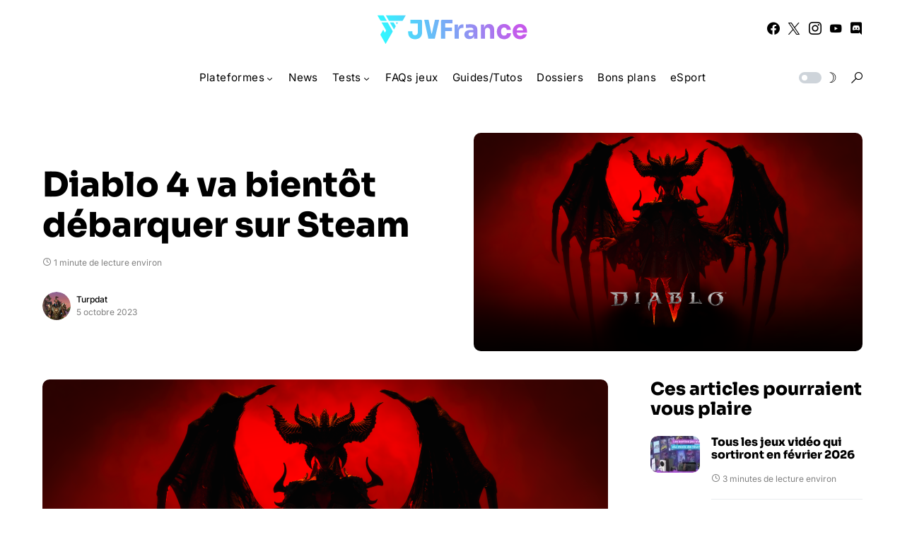

--- FILE ---
content_type: text/html; charset=UTF-8
request_url: https://www.jvfrance.com/diablo-4-va-bientot-debarquer-sur-steam-244043/
body_size: 157059
content:
<!doctype html>
<html lang="fr-FR">
<head>
	<meta charset="UTF-8" />
	<meta name="viewport" content="width=device-width, initial-scale=1" />
	<link rel="profile" href="https://gmpg.org/xfn/11" />
	<meta name='robots' content='index, follow, max-image-preview:large, max-snippet:-1, max-video-preview:-1' />

	<!-- This site is optimized with the Yoast SEO plugin v26.8 - https://yoast.com/product/yoast-seo-wordpress/ -->
	<title>Diablo 4 va bientôt débarquer sur Steam - JVFrance</title>
	<meta name="description" content="Blizzard Entertainment a annoncé le portage de Diablo 4 sur la plateforme Steam." />
	<link rel="canonical" href="https://www.jvfrance.com/diablo-4-va-bientot-debarquer-sur-steam-244043/" />
	<meta property="og:locale" content="fr_FR" />
	<meta property="og:type" content="article" />
	<meta property="og:title" content="Diablo 4 va bientôt débarquer sur Steam - JVFrance" />
	<meta property="og:description" content="Blizzard Entertainment a annoncé le portage de Diablo 4 sur la plateforme Steam." />
	<meta property="og:url" content="https://www.jvfrance.com/diablo-4-va-bientot-debarquer-sur-steam-244043/" />
	<meta property="og:site_name" content="JVFrance" />
	<meta property="article:publisher" content="https://www.facebook.com/jvfrancecom" />
	<meta property="article:published_time" content="2023-10-05T06:34:32+00:00" />
	<meta property="article:modified_time" content="2023-10-05T08:16:51+00:00" />
	<meta property="og:image" content="https://www.jvfrance.com/wp-content/uploads/2023/04/Diablo-IV.png" />
	<meta property="og:image:width" content="1920" />
	<meta property="og:image:height" content="1080" />
	<meta property="og:image:type" content="image/png" />
	<meta name="author" content="Turpdat" />
	<meta name="twitter:card" content="summary_large_image" />
	<meta name="twitter:creator" content="@jvfrance_com" />
	<meta name="twitter:site" content="@jvfrance_com" />
	<meta name="twitter:label1" content="Écrit par" />
	<meta name="twitter:data1" content="Turpdat" />
	<meta name="twitter:label2" content="Durée de lecture estimée" />
	<meta name="twitter:data2" content="1 minute" />
	<script type="application/ld+json" class="yoast-schema-graph">{"@context":"https://schema.org","@graph":[{"@type":"Article","@id":"https://www.jvfrance.com/diablo-4-va-bientot-debarquer-sur-steam-244043/#article","isPartOf":{"@id":"https://www.jvfrance.com/diablo-4-va-bientot-debarquer-sur-steam-244043/"},"author":{"name":"Turpdat","@id":"https://www.jvfrance.com/#/schema/person/0f68df9b5e4ef2967bbeeb30de11f04b"},"headline":"Diablo 4 va bientôt débarquer sur Steam","datePublished":"2023-10-05T06:34:32+00:00","dateModified":"2023-10-05T08:16:51+00:00","mainEntityOfPage":{"@id":"https://www.jvfrance.com/diablo-4-va-bientot-debarquer-sur-steam-244043/"},"wordCount":177,"commentCount":0,"image":{"@id":"https://www.jvfrance.com/diablo-4-va-bientot-debarquer-sur-steam-244043/#primaryimage"},"thumbnailUrl":"https://www.jvfrance.com/wp-content/uploads/2023/04/Diablo-IV.png","keywords":["Diablo 4"],"articleSection":["News","PC"],"inLanguage":"fr-FR","potentialAction":[{"@type":"CommentAction","name":"Comment","target":["https://www.jvfrance.com/diablo-4-va-bientot-debarquer-sur-steam-244043/#respond"]}]},{"@type":"WebPage","@id":"https://www.jvfrance.com/diablo-4-va-bientot-debarquer-sur-steam-244043/","url":"https://www.jvfrance.com/diablo-4-va-bientot-debarquer-sur-steam-244043/","name":"Diablo 4 va bientôt débarquer sur Steam - JVFrance","isPartOf":{"@id":"https://www.jvfrance.com/#website"},"primaryImageOfPage":{"@id":"https://www.jvfrance.com/diablo-4-va-bientot-debarquer-sur-steam-244043/#primaryimage"},"image":{"@id":"https://www.jvfrance.com/diablo-4-va-bientot-debarquer-sur-steam-244043/#primaryimage"},"thumbnailUrl":"https://www.jvfrance.com/wp-content/uploads/2023/04/Diablo-IV.png","datePublished":"2023-10-05T06:34:32+00:00","dateModified":"2023-10-05T08:16:51+00:00","author":{"@id":"https://www.jvfrance.com/#/schema/person/0f68df9b5e4ef2967bbeeb30de11f04b"},"description":"Blizzard Entertainment a annoncé le portage de Diablo 4 sur la plateforme Steam.","breadcrumb":{"@id":"https://www.jvfrance.com/diablo-4-va-bientot-debarquer-sur-steam-244043/#breadcrumb"},"inLanguage":"fr-FR","potentialAction":[{"@type":"ReadAction","target":["https://www.jvfrance.com/diablo-4-va-bientot-debarquer-sur-steam-244043/"]}]},{"@type":"ImageObject","inLanguage":"fr-FR","@id":"https://www.jvfrance.com/diablo-4-va-bientot-debarquer-sur-steam-244043/#primaryimage","url":"https://www.jvfrance.com/wp-content/uploads/2023/04/Diablo-IV.png","contentUrl":"https://www.jvfrance.com/wp-content/uploads/2023/04/Diablo-IV.png","width":1920,"height":1080},{"@type":"BreadcrumbList","@id":"https://www.jvfrance.com/diablo-4-va-bientot-debarquer-sur-steam-244043/#breadcrumb","itemListElement":[{"@type":"ListItem","position":1,"name":"Accueil","item":"https://www.jvfrance.com/"},{"@type":"ListItem","position":2,"name":"Diablo 4 va bientôt débarquer sur Steam"}]},{"@type":"WebSite","@id":"https://www.jvfrance.com/#website","url":"https://www.jvfrance.com/","name":"JVFrance","description":"Votre média indépendant de référence sur le jeu vidéo.","potentialAction":[{"@type":"SearchAction","target":{"@type":"EntryPoint","urlTemplate":"https://www.jvfrance.com/?s={search_term_string}"},"query-input":{"@type":"PropertyValueSpecification","valueRequired":true,"valueName":"search_term_string"}}],"inLanguage":"fr-FR"},{"@type":"Person","@id":"https://www.jvfrance.com/#/schema/person/0f68df9b5e4ef2967bbeeb30de11f04b","name":"Turpdat","image":{"@type":"ImageObject","inLanguage":"fr-FR","@id":"https://www.jvfrance.com/#/schema/person/image/","url":"https://secure.gravatar.com/avatar/87d00ebffbbf336df63cb0e3045c7494576031a549897919202117f9d8cd0857?s=96&d=mm&r=g","contentUrl":"https://secure.gravatar.com/avatar/87d00ebffbbf336df63cb0e3045c7494576031a549897919202117f9d8cd0857?s=96&d=mm&r=g","caption":"Turpdat"},"description":"Créateur de contenus web bénévole qui voue une passion démesurée aux jeux vidéo.","url":"https://www.jvfrance.com/author/turpdat/"}]}</script>
	<!-- / Yoast SEO plugin. -->


<link rel='dns-prefetch' href='//www.googletagmanager.com' />
<link rel='dns-prefetch' href='//pagead2.googlesyndication.com' />
<link rel="alternate" type="application/rss+xml" title="JVFrance &raquo; Flux" href="https://www.jvfrance.com/feed/" />
<link rel="alternate" type="application/rss+xml" title="JVFrance &raquo; Flux des commentaires" href="https://www.jvfrance.com/comments/feed/" />
<link rel="alternate" type="application/rss+xml" title="JVFrance &raquo; Diablo 4 va bientôt débarquer sur Steam Flux des commentaires" href="https://www.jvfrance.com/diablo-4-va-bientot-debarquer-sur-steam-244043/feed/" />
<link rel="alternate" title="oEmbed (JSON)" type="application/json+oembed" href="https://www.jvfrance.com/wp-json/oembed/1.0/embed?url=https%3A%2F%2Fwww.jvfrance.com%2Fdiablo-4-va-bientot-debarquer-sur-steam-244043%2F" />
<link rel="alternate" title="oEmbed (XML)" type="text/xml+oembed" href="https://www.jvfrance.com/wp-json/oembed/1.0/embed?url=https%3A%2F%2Fwww.jvfrance.com%2Fdiablo-4-va-bientot-debarquer-sur-steam-244043%2F&#038;format=xml" />
			<link rel="preload" href="https://www.jvfrance.com/wp-content/plugins/canvas/assets/fonts/canvas-icons.woff" as="font" type="font/woff" crossorigin>
			<style id='wp-img-auto-sizes-contain-inline-css'>
img:is([sizes=auto i],[sizes^="auto," i]){contain-intrinsic-size:3000px 1500px}
/*# sourceURL=wp-img-auto-sizes-contain-inline-css */
</style>
<link rel='stylesheet' id='canvas-css' href='https://www.jvfrance.com/wp-content/plugins/canvas/assets/css/canvas.css?ver=2.5.1' media='all' />
<link rel='alternate stylesheet' id='powerkit-icons-css' href='https://www.jvfrance.com/wp-content/plugins/powerkit/assets/fonts/powerkit-icons.woff?ver=3.0.4' as='font' type='font/wof' crossorigin />
<link rel='stylesheet' id='powerkit-css' href='https://www.jvfrance.com/wp-content/plugins/powerkit/assets/css/powerkit.css?ver=3.0.4' media='all' />
<style id='wp-emoji-styles-inline-css'>

	img.wp-smiley, img.emoji {
		display: inline !important;
		border: none !important;
		box-shadow: none !important;
		height: 1em !important;
		width: 1em !important;
		margin: 0 0.07em !important;
		vertical-align: -0.1em !important;
		background: none !important;
		padding: 0 !important;
	}
/*# sourceURL=wp-emoji-styles-inline-css */
</style>
<style id='wp-block-library-inline-css'>
:root{--wp-block-synced-color:#7a00df;--wp-block-synced-color--rgb:122,0,223;--wp-bound-block-color:var(--wp-block-synced-color);--wp-editor-canvas-background:#ddd;--wp-admin-theme-color:#007cba;--wp-admin-theme-color--rgb:0,124,186;--wp-admin-theme-color-darker-10:#006ba1;--wp-admin-theme-color-darker-10--rgb:0,107,160.5;--wp-admin-theme-color-darker-20:#005a87;--wp-admin-theme-color-darker-20--rgb:0,90,135;--wp-admin-border-width-focus:2px}@media (min-resolution:192dpi){:root{--wp-admin-border-width-focus:1.5px}}.wp-element-button{cursor:pointer}:root .has-very-light-gray-background-color{background-color:#eee}:root .has-very-dark-gray-background-color{background-color:#313131}:root .has-very-light-gray-color{color:#eee}:root .has-very-dark-gray-color{color:#313131}:root .has-vivid-green-cyan-to-vivid-cyan-blue-gradient-background{background:linear-gradient(135deg,#00d084,#0693e3)}:root .has-purple-crush-gradient-background{background:linear-gradient(135deg,#34e2e4,#4721fb 50%,#ab1dfe)}:root .has-hazy-dawn-gradient-background{background:linear-gradient(135deg,#faaca8,#dad0ec)}:root .has-subdued-olive-gradient-background{background:linear-gradient(135deg,#fafae1,#67a671)}:root .has-atomic-cream-gradient-background{background:linear-gradient(135deg,#fdd79a,#004a59)}:root .has-nightshade-gradient-background{background:linear-gradient(135deg,#330968,#31cdcf)}:root .has-midnight-gradient-background{background:linear-gradient(135deg,#020381,#2874fc)}:root{--wp--preset--font-size--normal:16px;--wp--preset--font-size--huge:42px}.has-regular-font-size{font-size:1em}.has-larger-font-size{font-size:2.625em}.has-normal-font-size{font-size:var(--wp--preset--font-size--normal)}.has-huge-font-size{font-size:var(--wp--preset--font-size--huge)}.has-text-align-center{text-align:center}.has-text-align-left{text-align:left}.has-text-align-right{text-align:right}.has-fit-text{white-space:nowrap!important}#end-resizable-editor-section{display:none}.aligncenter{clear:both}.items-justified-left{justify-content:flex-start}.items-justified-center{justify-content:center}.items-justified-right{justify-content:flex-end}.items-justified-space-between{justify-content:space-between}.screen-reader-text{border:0;clip-path:inset(50%);height:1px;margin:-1px;overflow:hidden;padding:0;position:absolute;width:1px;word-wrap:normal!important}.screen-reader-text:focus{background-color:#ddd;clip-path:none;color:#444;display:block;font-size:1em;height:auto;left:5px;line-height:normal;padding:15px 23px 14px;text-decoration:none;top:5px;width:auto;z-index:100000}html :where(.has-border-color){border-style:solid}html :where([style*=border-top-color]){border-top-style:solid}html :where([style*=border-right-color]){border-right-style:solid}html :where([style*=border-bottom-color]){border-bottom-style:solid}html :where([style*=border-left-color]){border-left-style:solid}html :where([style*=border-width]){border-style:solid}html :where([style*=border-top-width]){border-top-style:solid}html :where([style*=border-right-width]){border-right-style:solid}html :where([style*=border-bottom-width]){border-bottom-style:solid}html :where([style*=border-left-width]){border-left-style:solid}html :where(img[class*=wp-image-]){height:auto;max-width:100%}:where(figure){margin:0 0 1em}html :where(.is-position-sticky){--wp-admin--admin-bar--position-offset:var(--wp-admin--admin-bar--height,0px)}@media screen and (max-width:600px){html :where(.is-position-sticky){--wp-admin--admin-bar--position-offset:0px}}

/*# sourceURL=wp-block-library-inline-css */
</style><style id='wp-block-heading-inline-css'>
h1:where(.wp-block-heading).has-background,h2:where(.wp-block-heading).has-background,h3:where(.wp-block-heading).has-background,h4:where(.wp-block-heading).has-background,h5:where(.wp-block-heading).has-background,h6:where(.wp-block-heading).has-background{padding:1.25em 2.375em}h1.has-text-align-left[style*=writing-mode]:where([style*=vertical-lr]),h1.has-text-align-right[style*=writing-mode]:where([style*=vertical-rl]),h2.has-text-align-left[style*=writing-mode]:where([style*=vertical-lr]),h2.has-text-align-right[style*=writing-mode]:where([style*=vertical-rl]),h3.has-text-align-left[style*=writing-mode]:where([style*=vertical-lr]),h3.has-text-align-right[style*=writing-mode]:where([style*=vertical-rl]),h4.has-text-align-left[style*=writing-mode]:where([style*=vertical-lr]),h4.has-text-align-right[style*=writing-mode]:where([style*=vertical-rl]),h5.has-text-align-left[style*=writing-mode]:where([style*=vertical-lr]),h5.has-text-align-right[style*=writing-mode]:where([style*=vertical-rl]),h6.has-text-align-left[style*=writing-mode]:where([style*=vertical-lr]),h6.has-text-align-right[style*=writing-mode]:where([style*=vertical-rl]){rotate:180deg}
/*# sourceURL=https://www.jvfrance.com/wp-includes/blocks/heading/style.min.css */
</style>
<style id='wp-block-paragraph-inline-css'>
.is-small-text{font-size:.875em}.is-regular-text{font-size:1em}.is-large-text{font-size:2.25em}.is-larger-text{font-size:3em}.has-drop-cap:not(:focus):first-letter{float:left;font-size:8.4em;font-style:normal;font-weight:100;line-height:.68;margin:.05em .1em 0 0;text-transform:uppercase}body.rtl .has-drop-cap:not(:focus):first-letter{float:none;margin-left:.1em}p.has-drop-cap.has-background{overflow:hidden}:root :where(p.has-background){padding:1.25em 2.375em}:where(p.has-text-color:not(.has-link-color)) a{color:inherit}p.has-text-align-left[style*="writing-mode:vertical-lr"],p.has-text-align-right[style*="writing-mode:vertical-rl"]{rotate:180deg}
/*# sourceURL=https://www.jvfrance.com/wp-includes/blocks/paragraph/style.min.css */
</style>
<style id='wp-block-table-inline-css'>
.wp-block-table{overflow-x:auto}.wp-block-table table{border-collapse:collapse;width:100%}.wp-block-table thead{border-bottom:3px solid}.wp-block-table tfoot{border-top:3px solid}.wp-block-table td,.wp-block-table th{border:1px solid;padding:.5em}.wp-block-table .has-fixed-layout{table-layout:fixed;width:100%}.wp-block-table .has-fixed-layout td,.wp-block-table .has-fixed-layout th{word-break:break-word}.wp-block-table.aligncenter,.wp-block-table.alignleft,.wp-block-table.alignright{display:table;width:auto}.wp-block-table.aligncenter td,.wp-block-table.aligncenter th,.wp-block-table.alignleft td,.wp-block-table.alignleft th,.wp-block-table.alignright td,.wp-block-table.alignright th{word-break:break-word}.wp-block-table .has-subtle-light-gray-background-color{background-color:#f3f4f5}.wp-block-table .has-subtle-pale-green-background-color{background-color:#e9fbe5}.wp-block-table .has-subtle-pale-blue-background-color{background-color:#e7f5fe}.wp-block-table .has-subtle-pale-pink-background-color{background-color:#fcf0ef}.wp-block-table.is-style-stripes{background-color:initial;border-collapse:inherit;border-spacing:0}.wp-block-table.is-style-stripes tbody tr:nth-child(odd){background-color:#f0f0f0}.wp-block-table.is-style-stripes.has-subtle-light-gray-background-color tbody tr:nth-child(odd){background-color:#f3f4f5}.wp-block-table.is-style-stripes.has-subtle-pale-green-background-color tbody tr:nth-child(odd){background-color:#e9fbe5}.wp-block-table.is-style-stripes.has-subtle-pale-blue-background-color tbody tr:nth-child(odd){background-color:#e7f5fe}.wp-block-table.is-style-stripes.has-subtle-pale-pink-background-color tbody tr:nth-child(odd){background-color:#fcf0ef}.wp-block-table.is-style-stripes td,.wp-block-table.is-style-stripes th{border-color:#0000}.wp-block-table.is-style-stripes{border-bottom:1px solid #f0f0f0}.wp-block-table .has-border-color td,.wp-block-table .has-border-color th,.wp-block-table .has-border-color tr,.wp-block-table .has-border-color>*{border-color:inherit}.wp-block-table table[style*=border-top-color] tr:first-child,.wp-block-table table[style*=border-top-color] tr:first-child td,.wp-block-table table[style*=border-top-color] tr:first-child th,.wp-block-table table[style*=border-top-color]>*,.wp-block-table table[style*=border-top-color]>* td,.wp-block-table table[style*=border-top-color]>* th{border-top-color:inherit}.wp-block-table table[style*=border-top-color] tr:not(:first-child){border-top-color:initial}.wp-block-table table[style*=border-right-color] td:last-child,.wp-block-table table[style*=border-right-color] th,.wp-block-table table[style*=border-right-color] tr,.wp-block-table table[style*=border-right-color]>*{border-right-color:inherit}.wp-block-table table[style*=border-bottom-color] tr:last-child,.wp-block-table table[style*=border-bottom-color] tr:last-child td,.wp-block-table table[style*=border-bottom-color] tr:last-child th,.wp-block-table table[style*=border-bottom-color]>*,.wp-block-table table[style*=border-bottom-color]>* td,.wp-block-table table[style*=border-bottom-color]>* th{border-bottom-color:inherit}.wp-block-table table[style*=border-bottom-color] tr:not(:last-child){border-bottom-color:initial}.wp-block-table table[style*=border-left-color] td:first-child,.wp-block-table table[style*=border-left-color] th,.wp-block-table table[style*=border-left-color] tr,.wp-block-table table[style*=border-left-color]>*{border-left-color:inherit}.wp-block-table table[style*=border-style] td,.wp-block-table table[style*=border-style] th,.wp-block-table table[style*=border-style] tr,.wp-block-table table[style*=border-style]>*{border-style:inherit}.wp-block-table table[style*=border-width] td,.wp-block-table table[style*=border-width] th,.wp-block-table table[style*=border-width] tr,.wp-block-table table[style*=border-width]>*{border-style:inherit;border-width:inherit}
/*# sourceURL=https://www.jvfrance.com/wp-includes/blocks/table/style.min.css */
</style>
<style id='global-styles-inline-css'>
:root{--wp--preset--aspect-ratio--square: 1;--wp--preset--aspect-ratio--4-3: 4/3;--wp--preset--aspect-ratio--3-4: 3/4;--wp--preset--aspect-ratio--3-2: 3/2;--wp--preset--aspect-ratio--2-3: 2/3;--wp--preset--aspect-ratio--16-9: 16/9;--wp--preset--aspect-ratio--9-16: 9/16;--wp--preset--color--black: #000000;--wp--preset--color--cyan-bluish-gray: #abb8c3;--wp--preset--color--white: #FFFFFF;--wp--preset--color--pale-pink: #f78da7;--wp--preset--color--vivid-red: #cf2e2e;--wp--preset--color--luminous-vivid-orange: #ff6900;--wp--preset--color--luminous-vivid-amber: #fcb900;--wp--preset--color--light-green-cyan: #7bdcb5;--wp--preset--color--vivid-green-cyan: #00d084;--wp--preset--color--pale-cyan-blue: #8ed1fc;--wp--preset--color--vivid-cyan-blue: #0693e3;--wp--preset--color--vivid-purple: #9b51e0;--wp--preset--color--blue: #59BACC;--wp--preset--color--green: #58AD69;--wp--preset--color--orange: #FFBC49;--wp--preset--color--red: #e32c26;--wp--preset--color--gray-50: #f8f9fa;--wp--preset--color--gray-100: #f8f9fb;--wp--preset--color--gray-200: #e9ecef;--wp--preset--color--secondary: #818181;--wp--preset--gradient--vivid-cyan-blue-to-vivid-purple: linear-gradient(135deg,rgb(6,147,227) 0%,rgb(155,81,224) 100%);--wp--preset--gradient--light-green-cyan-to-vivid-green-cyan: linear-gradient(135deg,rgb(122,220,180) 0%,rgb(0,208,130) 100%);--wp--preset--gradient--luminous-vivid-amber-to-luminous-vivid-orange: linear-gradient(135deg,rgb(252,185,0) 0%,rgb(255,105,0) 100%);--wp--preset--gradient--luminous-vivid-orange-to-vivid-red: linear-gradient(135deg,rgb(255,105,0) 0%,rgb(207,46,46) 100%);--wp--preset--gradient--very-light-gray-to-cyan-bluish-gray: linear-gradient(135deg,rgb(238,238,238) 0%,rgb(169,184,195) 100%);--wp--preset--gradient--cool-to-warm-spectrum: linear-gradient(135deg,rgb(74,234,220) 0%,rgb(151,120,209) 20%,rgb(207,42,186) 40%,rgb(238,44,130) 60%,rgb(251,105,98) 80%,rgb(254,248,76) 100%);--wp--preset--gradient--blush-light-purple: linear-gradient(135deg,rgb(255,206,236) 0%,rgb(152,150,240) 100%);--wp--preset--gradient--blush-bordeaux: linear-gradient(135deg,rgb(254,205,165) 0%,rgb(254,45,45) 50%,rgb(107,0,62) 100%);--wp--preset--gradient--luminous-dusk: linear-gradient(135deg,rgb(255,203,112) 0%,rgb(199,81,192) 50%,rgb(65,88,208) 100%);--wp--preset--gradient--pale-ocean: linear-gradient(135deg,rgb(255,245,203) 0%,rgb(182,227,212) 50%,rgb(51,167,181) 100%);--wp--preset--gradient--electric-grass: linear-gradient(135deg,rgb(202,248,128) 0%,rgb(113,206,126) 100%);--wp--preset--gradient--midnight: linear-gradient(135deg,rgb(2,3,129) 0%,rgb(40,116,252) 100%);--wp--preset--font-size--small: 13px;--wp--preset--font-size--medium: 20px;--wp--preset--font-size--large: 36px;--wp--preset--font-size--x-large: 42px;--wp--preset--spacing--20: 0.44rem;--wp--preset--spacing--30: 0.67rem;--wp--preset--spacing--40: 1rem;--wp--preset--spacing--50: 1.5rem;--wp--preset--spacing--60: 2.25rem;--wp--preset--spacing--70: 3.38rem;--wp--preset--spacing--80: 5.06rem;--wp--preset--shadow--natural: 6px 6px 9px rgba(0, 0, 0, 0.2);--wp--preset--shadow--deep: 12px 12px 50px rgba(0, 0, 0, 0.4);--wp--preset--shadow--sharp: 6px 6px 0px rgba(0, 0, 0, 0.2);--wp--preset--shadow--outlined: 6px 6px 0px -3px rgb(255, 255, 255), 6px 6px rgb(0, 0, 0);--wp--preset--shadow--crisp: 6px 6px 0px rgb(0, 0, 0);}:where(.is-layout-flex){gap: 0.5em;}:where(.is-layout-grid){gap: 0.5em;}body .is-layout-flex{display: flex;}.is-layout-flex{flex-wrap: wrap;align-items: center;}.is-layout-flex > :is(*, div){margin: 0;}body .is-layout-grid{display: grid;}.is-layout-grid > :is(*, div){margin: 0;}:where(.wp-block-columns.is-layout-flex){gap: 2em;}:where(.wp-block-columns.is-layout-grid){gap: 2em;}:where(.wp-block-post-template.is-layout-flex){gap: 1.25em;}:where(.wp-block-post-template.is-layout-grid){gap: 1.25em;}.has-black-color{color: var(--wp--preset--color--black) !important;}.has-cyan-bluish-gray-color{color: var(--wp--preset--color--cyan-bluish-gray) !important;}.has-white-color{color: var(--wp--preset--color--white) !important;}.has-pale-pink-color{color: var(--wp--preset--color--pale-pink) !important;}.has-vivid-red-color{color: var(--wp--preset--color--vivid-red) !important;}.has-luminous-vivid-orange-color{color: var(--wp--preset--color--luminous-vivid-orange) !important;}.has-luminous-vivid-amber-color{color: var(--wp--preset--color--luminous-vivid-amber) !important;}.has-light-green-cyan-color{color: var(--wp--preset--color--light-green-cyan) !important;}.has-vivid-green-cyan-color{color: var(--wp--preset--color--vivid-green-cyan) !important;}.has-pale-cyan-blue-color{color: var(--wp--preset--color--pale-cyan-blue) !important;}.has-vivid-cyan-blue-color{color: var(--wp--preset--color--vivid-cyan-blue) !important;}.has-vivid-purple-color{color: var(--wp--preset--color--vivid-purple) !important;}.has-black-background-color{background-color: var(--wp--preset--color--black) !important;}.has-cyan-bluish-gray-background-color{background-color: var(--wp--preset--color--cyan-bluish-gray) !important;}.has-white-background-color{background-color: var(--wp--preset--color--white) !important;}.has-pale-pink-background-color{background-color: var(--wp--preset--color--pale-pink) !important;}.has-vivid-red-background-color{background-color: var(--wp--preset--color--vivid-red) !important;}.has-luminous-vivid-orange-background-color{background-color: var(--wp--preset--color--luminous-vivid-orange) !important;}.has-luminous-vivid-amber-background-color{background-color: var(--wp--preset--color--luminous-vivid-amber) !important;}.has-light-green-cyan-background-color{background-color: var(--wp--preset--color--light-green-cyan) !important;}.has-vivid-green-cyan-background-color{background-color: var(--wp--preset--color--vivid-green-cyan) !important;}.has-pale-cyan-blue-background-color{background-color: var(--wp--preset--color--pale-cyan-blue) !important;}.has-vivid-cyan-blue-background-color{background-color: var(--wp--preset--color--vivid-cyan-blue) !important;}.has-vivid-purple-background-color{background-color: var(--wp--preset--color--vivid-purple) !important;}.has-black-border-color{border-color: var(--wp--preset--color--black) !important;}.has-cyan-bluish-gray-border-color{border-color: var(--wp--preset--color--cyan-bluish-gray) !important;}.has-white-border-color{border-color: var(--wp--preset--color--white) !important;}.has-pale-pink-border-color{border-color: var(--wp--preset--color--pale-pink) !important;}.has-vivid-red-border-color{border-color: var(--wp--preset--color--vivid-red) !important;}.has-luminous-vivid-orange-border-color{border-color: var(--wp--preset--color--luminous-vivid-orange) !important;}.has-luminous-vivid-amber-border-color{border-color: var(--wp--preset--color--luminous-vivid-amber) !important;}.has-light-green-cyan-border-color{border-color: var(--wp--preset--color--light-green-cyan) !important;}.has-vivid-green-cyan-border-color{border-color: var(--wp--preset--color--vivid-green-cyan) !important;}.has-pale-cyan-blue-border-color{border-color: var(--wp--preset--color--pale-cyan-blue) !important;}.has-vivid-cyan-blue-border-color{border-color: var(--wp--preset--color--vivid-cyan-blue) !important;}.has-vivid-purple-border-color{border-color: var(--wp--preset--color--vivid-purple) !important;}.has-vivid-cyan-blue-to-vivid-purple-gradient-background{background: var(--wp--preset--gradient--vivid-cyan-blue-to-vivid-purple) !important;}.has-light-green-cyan-to-vivid-green-cyan-gradient-background{background: var(--wp--preset--gradient--light-green-cyan-to-vivid-green-cyan) !important;}.has-luminous-vivid-amber-to-luminous-vivid-orange-gradient-background{background: var(--wp--preset--gradient--luminous-vivid-amber-to-luminous-vivid-orange) !important;}.has-luminous-vivid-orange-to-vivid-red-gradient-background{background: var(--wp--preset--gradient--luminous-vivid-orange-to-vivid-red) !important;}.has-very-light-gray-to-cyan-bluish-gray-gradient-background{background: var(--wp--preset--gradient--very-light-gray-to-cyan-bluish-gray) !important;}.has-cool-to-warm-spectrum-gradient-background{background: var(--wp--preset--gradient--cool-to-warm-spectrum) !important;}.has-blush-light-purple-gradient-background{background: var(--wp--preset--gradient--blush-light-purple) !important;}.has-blush-bordeaux-gradient-background{background: var(--wp--preset--gradient--blush-bordeaux) !important;}.has-luminous-dusk-gradient-background{background: var(--wp--preset--gradient--luminous-dusk) !important;}.has-pale-ocean-gradient-background{background: var(--wp--preset--gradient--pale-ocean) !important;}.has-electric-grass-gradient-background{background: var(--wp--preset--gradient--electric-grass) !important;}.has-midnight-gradient-background{background: var(--wp--preset--gradient--midnight) !important;}.has-small-font-size{font-size: var(--wp--preset--font-size--small) !important;}.has-medium-font-size{font-size: var(--wp--preset--font-size--medium) !important;}.has-large-font-size{font-size: var(--wp--preset--font-size--large) !important;}.has-x-large-font-size{font-size: var(--wp--preset--font-size--x-large) !important;}
/*# sourceURL=global-styles-inline-css */
</style>

<style id='classic-theme-styles-inline-css'>
/*! This file is auto-generated */
.wp-block-button__link{color:#fff;background-color:#32373c;border-radius:9999px;box-shadow:none;text-decoration:none;padding:calc(.667em + 2px) calc(1.333em + 2px);font-size:1.125em}.wp-block-file__button{background:#32373c;color:#fff;text-decoration:none}
/*# sourceURL=/wp-includes/css/classic-themes.min.css */
</style>
<link rel='stylesheet' id='canvas-block-posts-sidebar-css' href='https://www.jvfrance.com/wp-content/plugins/canvas/components/posts/block-posts-sidebar/block-posts-sidebar.css?ver=1752575260' media='all' />
<link rel='stylesheet' id='absolute-reviews-css' href='https://www.jvfrance.com/wp-content/plugins/absolute-reviews/public/css/absolute-reviews-public.css?ver=1.1.6' media='all' />
<link rel='stylesheet' id='canvas-block-heading-style-css' href='https://www.jvfrance.com/wp-content/plugins/canvas/components/content-formatting/block-heading/block.css?ver=1752575260' media='all' />
<link rel='stylesheet' id='canvas-block-list-style-css' href='https://www.jvfrance.com/wp-content/plugins/canvas/components/content-formatting/block-list/block.css?ver=1752575260' media='all' />
<link rel='stylesheet' id='canvas-block-paragraph-style-css' href='https://www.jvfrance.com/wp-content/plugins/canvas/components/content-formatting/block-paragraph/block.css?ver=1752575260' media='all' />
<link rel='stylesheet' id='canvas-block-separator-style-css' href='https://www.jvfrance.com/wp-content/plugins/canvas/components/content-formatting/block-separator/block.css?ver=1752575260' media='all' />
<link rel='stylesheet' id='canvas-block-group-style-css' href='https://www.jvfrance.com/wp-content/plugins/canvas/components/basic-elements/block-group/block.css?ver=1752575260' media='all' />
<link rel='stylesheet' id='canvas-block-cover-style-css' href='https://www.jvfrance.com/wp-content/plugins/canvas/components/basic-elements/block-cover/block.css?ver=1752575260' media='all' />
<link rel='stylesheet' id='powerkit-author-box-css' href='https://www.jvfrance.com/wp-content/plugins/powerkit/modules/author-box/public/css/public-powerkit-author-box.css?ver=3.0.4' media='all' />
<link rel='stylesheet' id='powerkit-basic-elements-css' href='https://www.jvfrance.com/wp-content/plugins/powerkit/modules/basic-elements/public/css/public-powerkit-basic-elements.css?ver=3.0.4' media='screen' />
<link rel='stylesheet' id='powerkit-content-formatting-css' href='https://www.jvfrance.com/wp-content/plugins/powerkit/modules/content-formatting/public/css/public-powerkit-content-formatting.css?ver=3.0.4' media='all' />
<link rel='stylesheet' id='powerkit-featured-categories-css' href='https://www.jvfrance.com/wp-content/plugins/powerkit/modules/featured-categories/public/css/public-powerkit-featured-categories.css?ver=3.0.4' media='all' />
<link rel='stylesheet' id='powerkit-inline-posts-css' href='https://www.jvfrance.com/wp-content/plugins/powerkit/modules/inline-posts/public/css/public-powerkit-inline-posts.css?ver=3.0.4' media='all' />
<link rel='stylesheet' id='powerkit-justified-gallery-css' href='https://www.jvfrance.com/wp-content/plugins/powerkit/modules/justified-gallery/public/css/public-powerkit-justified-gallery.css?ver=3.0.4' media='all' />
<link rel='stylesheet' id='powerkit-lazyload-css' href='https://www.jvfrance.com/wp-content/plugins/powerkit/modules/lazyload/public/css/public-powerkit-lazyload.css?ver=3.0.4' media='all' />
<link rel='stylesheet' id='glightbox-css' href='https://www.jvfrance.com/wp-content/plugins/powerkit/modules/lightbox/public/css/glightbox.min.css?ver=3.0.4' media='all' />
<link rel='stylesheet' id='powerkit-lightbox-css' href='https://www.jvfrance.com/wp-content/plugins/powerkit/modules/lightbox/public/css/public-powerkit-lightbox.css?ver=3.0.4' media='all' />
<link rel='stylesheet' id='powerkit-widget-posts-css' href='https://www.jvfrance.com/wp-content/plugins/powerkit/modules/posts/public/css/public-powerkit-widget-posts.css?ver=3.0.4' media='all' />
<link rel='stylesheet' id='powerkit-scroll-to-top-css' href='https://www.jvfrance.com/wp-content/plugins/powerkit/modules/scroll-to-top/public/css/public-powerkit-scroll-to-top.css?ver=3.0.4' media='all' />
<link rel='stylesheet' id='powerkit-share-buttons-css' href='https://www.jvfrance.com/wp-content/plugins/powerkit/modules/share-buttons/public/css/public-powerkit-share-buttons.css?ver=3.0.4' media='all' />
<link rel='stylesheet' id='powerkit-slider-gallery-css' href='https://www.jvfrance.com/wp-content/plugins/powerkit/modules/slider-gallery/public/css/public-powerkit-slider-gallery.css?ver=3.0.4' media='all' />
<link rel='stylesheet' id='powerkit-social-links-css' href='https://www.jvfrance.com/wp-content/plugins/powerkit/modules/social-links/public/css/public-powerkit-social-links.css?ver=3.0.4' media='all' />
<link rel='stylesheet' id='powerkit-table-of-contents-css' href='https://www.jvfrance.com/wp-content/plugins/powerkit/modules/table-of-contents/public/css/public-powerkit-table-of-contents.css?ver=3.0.4' media='all' />
<link rel='stylesheet' id='powerkit-widget-about-css' href='https://www.jvfrance.com/wp-content/plugins/powerkit/modules/widget-about/public/css/public-powerkit-widget-about.css?ver=3.0.4' media='all' />
<link rel='stylesheet' id='parent-style-css' href='https://www.jvfrance.com/wp-content/themes/networker/style.css?ver=6.9' media='all' />
<link rel='stylesheet' id='child-style-css' href='https://www.jvfrance.com/wp-content/themes/Networker-Child/style.css?ver=1.0' media='all' />
<link rel='stylesheet' id='csco-styles-css' href='https://www.jvfrance.com/wp-content/themes/networker/style.css?ver=1.2.0' media='all' />
<style id='csco-styles-inline-css'>
:root { --social-links-label: "Réseaux"; }

:root {
	/* Base Font */
	--cs-font-base-family: Inter;
	--cs-font-base-size: 1rem;
	--cs-font-base-weight: 400;
	--cs-font-base-style: normal;
	--cs-font-base-letter-spacing: normal;
	--cs-font-base-line-height: 1.5;

	/* Primary Font */
	--cs-font-primary-family: Inter;
	--cs-font-primary-size: 0.875rem;
	--cs-font-primary-weight: 500;
	--cs-font-primary-style: normal;
	--cs-font-primary-letter-spacing: normal;
	--cs-font-primary-text-transform: none;

	/* Secondary Font */
	--cs-font-secondary-family: Inter;
	--cs-font-secondary-size: 0.75rem;
	--cs-font-secondary-weight: 400;
	--cs-font-secondary-style: normal;
	--cs-font-secondary-letter-spacing: normal;
	--cs-font-secondary-text-transform: none;

	/* Category Font */
	--cs-font-category-family: Inter;
	--cs-font-category-size: 0.6875rem;
	--cs-font-category-weight: 600;
	--cs-font-category-style: normal;
	--cs-font-category-letter-spacing: normal;
	--cs-font-category-text-transform: uppercase;

	/* Post Meta Font */
	--cs-font-post-meta-family: Inter;
	--cs-font-post-meta-size: 0.75rem;
	--cs-font-post-meta-weight: 400;
	--cs-font-post-meta-style: normal;
	--cs-font-post-meta-letter-spacing: normal;
	--cs-font-post-meta-text-transform: none;

	/* Input Font */
	--cs-font-input-family: Inter;
	--cs-font-input-size: 0.75rem;
	--cs-font-input-weight: 400;
	--cs-font-input-style: normal;
	--cs-font-input-letter-spacing: normal;
	--cs-font-input-text-transform: none;

	/* Post Subbtitle */
	--cs-font-post-subtitle-family: inherit;
	--cs-font-post-subtitle-size: 1.5rem;
	--cs-font-post-subtitle-letter-spacing: normal;

	/* Post Content */
	--cs-font-post-content-family: Inter;
	--cs-font-post-content-size: 1.1rem;
	--cs-font-post-content-letter-spacing: normal;

	/* Summary */
	--cs-font-entry-summary-family: Inter;
	--cs-font-entry-summary-size: 1.5rem;
	--cs-font-entry-summary-letter-spacing: normal;

	/* Entry Excerpt */
	--cs-font-entry-excerpt-family: Inter;
	--cs-font-entry-excerpt-size: 0.875rem;
	--cs-font-entry-excerpt-letter-spacing: normal;


	/* Logos --------------- */

	/* Main Logo */
	--cs-font-main-logo-family: Inter;
	--cs-font-main-logo-size: 1.25rem;
	--cs-font-main-logo-weight: 500;
	--cs-font-main-logo-style: normal;
	--cs-font-main-logo-letter-spacing: normal;
	--cs-font-main-logo-text-transform: none;

	/* Large Logo */
	--cs-font-large-logo-family: Inter;
	--cs-font-large-logo-size: 1.5rem;
	--cs-font-large-logo-weight: 500;
	--cs-font-large-logo-style: normal;
	--cs-font-large-logo-letter-spacing: normal;
	--cs-font-large-logo-text-transform: none;

	/* Footer Logo */
	--cs-font-footer-logo-family: Inter;
	--cs-font-footer-logo-size: 1.25rem;
	--cs-font-footer-logo-weight: 500;
	--cs-font-footer-logo-style: normal;
	--cs-font-footer-logo-letter-spacing: normal;
	--cs-font-footer-logo-text-transform: none;

	/* Headings --------------- */

	/* Headings */
	--cs-font-headings-family: sora-extrabold;
	--cs-font-headings-weight: 400;
	--cs-font-headings-style: normal;
	--cs-font-headings-line-height: 1.15;
	--cs-font-headings-letter-spacing: ;
	--cs-font-headings-text-transform: none;

	/* Menu Font --------------- */

	/* Menu */
	/* Used for main top level menu elements. */
	--cs-font-menu-family: Inter;
	--cs-font-menu-size: 0.95rem;
	--cs-font-menu-weight: 400;
	--cs-font-menu-style: normal;
	--cs-font-menu-letter-spacing: 0.025em;
	--cs-font-menu-text-transform: none;

	/* Submenu Font */
	/* Used for submenu elements. */
	--cs-font-submenu-family: Inter;
	--cs-font-submenu-size: 0.85rem;
	--cs-font-submenu-weight: 700;
	--cs-font-submenu-style: normal;
	--cs-font-submenu-letter-spacing: normal;
	--cs-font-submenu-text-transform: none;

	/* Section Headings --------------- */
	--cs-font-section-headings-family: sora-extrabold;
	--cs-font-section-headings-size: 1.55rem;
	--cs-font-section-headings-weight: 500;
	--cs-font-section-headings-style: normal;
	--cs-font-section-headings-letter-spacing: normal;
	--cs-font-section-headings-text-transform: none;

	--cs-font-section-subheadings-family: Sora;
	--cs-font-section-subheadings-size: 0.6875rem;
	--cs-font-section-subheadings-weight: 300;
	--cs-font-section-subheadings-style: normal;
	--cs-font-section-subheadings-letter-spacing: normal;
	--cs-font-section-subheadings-text-transform: uppercase;
}


.searchwp-live-search-no-min-chars:after { content: "Continuer à taper" }
/*# sourceURL=csco-styles-inline-css */
</style>
<link rel='stylesheet' id='searchwp-live-search-css' href='https://www.jvfrance.com/wp-content/plugins/searchwp-live-ajax-search/assets/styles/style.min.css?ver=1.8.7' media='all' />
<style id='searchwp-live-search-inline-css'>
.searchwp-live-search-result .searchwp-live-search-result--title a {
  font-size: 16px;
}
.searchwp-live-search-result .searchwp-live-search-result--price {
  font-size: 14px;
}
.searchwp-live-search-result .searchwp-live-search-result--add-to-cart .button {
  font-size: 14px;
}

/*# sourceURL=searchwp-live-search-inline-css */
</style>
<link rel='stylesheet' id='custom-style-css' href='https://www.jvfrance.com/wp-content/themes/Networker-Child/custom-style.css?ver=1770128362' media='all' />
<style id='pk-custom-inline-fonts-inline-css'>
@font-face { font-family: "sora-extrabold"; src: url("https://www.jvfrance.com/wp-content/uploads/2025/02/Sora-ExtraBold-1.woff") format("woff"); font-display: swap; font-weight: 400; font-style: normal;}
/*# sourceURL=pk-custom-inline-fonts-inline-css */
</style>
<script src="https://www.jvfrance.com/wp-includes/js/jquery/jquery.min.js?ver=3.7.1" id="jquery-core-js"></script>
<script src="https://www.jvfrance.com/wp-includes/js/jquery/jquery-migrate.min.js?ver=3.4.1" id="jquery-migrate-js"></script>
<script src="https://www.jvfrance.com/wp-content/cache/3f59bc1c-0bab-474d-9b89-220b26010d4f/70006ec8ebf856e72eaeb9f3436702acf94b1173.js?ver=1.15.4" id="affilizz-rendering-js" defer data-wp-strategy="defer"></script>

<!-- Extrait de code de la balise Google (gtag.js) ajouté par Site Kit -->
<!-- Extrait Google Analytics ajouté par Site Kit -->
<script src="https://www.googletagmanager.com/gtag/js?id=GT-NF7J897P" id="google_gtagjs-js" async></script>
<script id="google_gtagjs-js-after">
window.dataLayer = window.dataLayer || [];function gtag(){dataLayer.push(arguments);}
gtag("set","linker",{"domains":["www.jvfrance.com"]});
gtag("js", new Date());
gtag("set", "developer_id.dZTNiMT", true);
gtag("config", "GT-NF7J897P", {"googlesitekit_post_date":"20231005","googlesitekit_post_author":"Turpdat"});
 window._googlesitekit = window._googlesitekit || {}; window._googlesitekit.throttledEvents = []; window._googlesitekit.gtagEvent = (name, data) => { var key = JSON.stringify( { name, data } ); if ( !! window._googlesitekit.throttledEvents[ key ] ) { return; } window._googlesitekit.throttledEvents[ key ] = true; setTimeout( () => { delete window._googlesitekit.throttledEvents[ key ]; }, 5 ); gtag( "event", name, { ...data, event_source: "site-kit" } ); }; 
//# sourceURL=google_gtagjs-js-after
</script>
<link rel="https://api.w.org/" href="https://www.jvfrance.com/wp-json/" /><link rel="alternate" title="JSON" type="application/json" href="https://www.jvfrance.com/wp-json/wp/v2/posts/244043" /><link rel="EditURI" type="application/rsd+xml" title="RSD" href="https://www.jvfrance.com/xmlrpc.php?rsd" />
<meta name="generator" content="WordPress 6.9" />
<link rel='shortlink' href='https://www.jvfrance.com/?p=244043' />
		<link rel="preload" href="https://www.jvfrance.com/wp-content/plugins/absolute-reviews/fonts/absolute-reviews-icons.woff" as="font" type="font/woff" crossorigin>
		<meta name="generator" content="Site Kit by Google 1.171.0" />
<!-- Balises Meta Google AdSense ajoutées par Site Kit -->
<meta name="google-adsense-platform-account" content="ca-host-pub-2644536267352236">
<meta name="google-adsense-platform-domain" content="sitekit.withgoogle.com">
<!-- Fin des balises Meta End Google AdSense ajoutées par Site Kit -->
<meta name="affilizz-media" content="679a495e3a39c1728ce8626c" />

<!-- Extrait Google AdSense ajouté par Site Kit -->
<script async src="https://pagead2.googlesyndication.com/pagead/js/adsbygoogle.js?client=ca-pub-3568087830472448&amp;host=ca-host-pub-2644536267352236" crossorigin="anonymous"></script>

<!-- End Google AdSense snippet added by Site Kit -->
<link rel="icon" href="https://www.jvfrance.com/wp-content/uploads/2025/02/cropped-JVFrance-logo-carré_Dégradé-fond-transparent_621px-80x80.png" sizes="32x32" />
<link rel="icon" href="https://www.jvfrance.com/wp-content/uploads/2025/02/cropped-JVFrance-logo-carré_Dégradé-fond-transparent_621px-220x220.png" sizes="192x192" />
<link rel="apple-touch-icon" href="https://www.jvfrance.com/wp-content/uploads/2025/02/cropped-JVFrance-logo-carré_Dégradé-fond-transparent_621px-220x220.png" />
<meta name="msapplication-TileImage" content="https://www.jvfrance.com/wp-content/uploads/2025/02/cropped-JVFrance-logo-carré_Dégradé-fond-transparent_621px-300x300.png" />
		<style id="wp-custom-css">
			/* ============================================================
   1) Gradient overlay & Vignettes
   ============================================================ */
body.home .custom-gradient-overlay .cs-entry__inner.cs-entry__thumbnail .cs-overlay-background::after {
    content: "";
    position: absolute;
    top: 0; left: 0;
    width: 100%;
    height: 100%; /* Correction: ajout de 100% */
    background: linear-gradient(to top, rgba(0, 0, 0, 0.9) 0%, rgba(0, 0, 0, 0.2) 72%, rgba(0, 0, 0, 0) 100%);
    pointer-events: none;
    z-index: 0;
}

/* Regroupement des templates reviews 6, 7 et 8 */
.abr-posts-template-reviews-6 .abr-post-data,
.abr-posts-template-reviews-7 .abr-post-data,
.abr-posts-template-reviews-8 .abr-post-data {
    background: none !important;
    position: relative !important;
    border-radius: 10px !important;
    overflow: hidden !important; /* Correction: ajout de hidden */
}

/* Injection du gradient en ::after */
.abr-posts-template-reviews-6 .abr-post-data::after,
.abr-posts-template-reviews-7 .abr-post-data::after,
.abr-posts-template-reviews-8 .abr-post-data::after {
    content: "";
    position: absolute;
    top: 0; right: 0; bottom: 0; left: 0;
    border-radius: inherit;
    background: linear-gradient(to top, rgba(0, 0, 0, 0.9) 0%, rgba(0, 0, 0, 0.3) 50%, rgba(0, 0, 0, 0) 100%);
    pointer-events: none;
    z-index: 1;
}

/* Contenu au-dessus du gradient */
.abr-posts-template-reviews-6 .abr-post-data *,
.abr-posts-template-reviews-7 .abr-post-data *,
.abr-posts-template-reviews-8 .abr-post-data * {
    position: relative !important;
    z-index: 2 !important;
}
/* ============================================================
   2) Style des scores/pourcentages (MASQUÉS)
   ============================================================ */
.abr-posts-template-reviews-6 .abr-post-data .abr-review-number,
.abr-posts-template-reviews-7 .abr-post-data .abr-review-number,
.abr-posts-template-reviews-8 .abr-post-data .abr-review-number {
    display: none !important; /* L'élément est totalement retiré de l'affichage */
}

/* ============================================================
   3) Barre de recherche et Résultats
   ============================================================ */
.cs-search__nav-form .cs-search__group {
    border-radius: 10px;
    border: 0px;
    box-shadow: 0 4px 8px rgba(0, 0, 0, 0.15);
}

.searchwp-live-search-results.searchwp-live-search-results-showing .searchwp-live-search-result a img {
    border-radius: 10px; /* Correction: ajout du point-virgule manquant */
    box-shadow: 0 4px 8px rgba(0, 0, 0, 0.15);
}

.cs-search .cs-search-live-result .searchwp-live-search-results {
    border-radius: 10px;
    border: 0px;
    margin-top: 10px;
    box-shadow: 0 4px 8px rgba(0, 0, 0, 0.15);
}

.cs-search {
    box-shadow: none;
}

.searchwp-live-search-result {
    border-bottom: 0px;
}

/* ============================================================
   4) Boutons et Navigation (Ombres et Formes)
   ============================================================ */

/* Ciblage des flèches du slider */
.cs-slider__arrow, 
.cnvs-block-posts-layout-carousel-type-1 .cs-carousel__arrow {
    border: 0px !important; /* On force la suppression de la bordure par défaut */
    border-radius: 50%; /* On s'assure que le bouton reste parfaitement rond */
    
    /* Correction de l'espace dans le rgba */
    box-shadow: 0 4px 8px rgba(0, 0, 0, 0.15); 
    
    /* Marge vitale : permet à l'ombre de s'afficher sans être coupée par le conteneur */
    margin: 10px; 
    
    /* Fix pour éviter l'écrasement */
    width: 40px; /* Adapte cette valeur si le bouton est trop petit/grand */
    height: 40px;
    display: inline-flex;
    align-items: center;
    justify-content: center;
}

/* Boutons "Charger plus" */
.cs-posts-area__pagination .cs-load-more {
    border: 0px;
    box-shadow: 0 4px 8px rgba(0, 0, 0, 0.15); /* Correction espace rgba */
}

/* Boutons Gutenberg standards */
.wp-block-button .wp-block-button__link {
    border: 0px;
    box-shadow: 0 4px 8px rgba(0, 0, 0, 0.15); /* Correction espace rgba */
}

/* Sous-menus navigation */
.cs-header__nav-inner .sub-menu {
    border-radius: 20px;
    border: none;
    box-shadow: 0 4px 8px rgba(0, 0, 0, 0.15); /* Correction espace rgba */
}
/* 		</style>
		<style id="kirki-inline-styles">:root, [data-site-scheme="default"]{--cs-color-site-background:#FFFFFF;--cs-color-search-background:#FFFFFF;--cs-color-topbar-background:#ffffff;--cs-color-header-background:#FFFFFF;--cs-color-submenu-background:#FFFFFF;--cs-color-footer-background:#f8f9fa;}:root, [data-scheme="default"]{--cs-color-accent:#212121;--cs-color-accent-contrast:#FFFFFF;--cs-color-secondary:#818181;--cs-palette-color-secondary:#818181;--cs-color-secondary-contrast:#818181;--cs-color-category:#212121;--cs-color-category-hover:#818181;--cs-color-button:#ffffff;--cs-color-button-contrast:#212121;--cs-color-button-hover:#212121;--cs-color-button-hover-contrast:#FFFFFF;}:root .cs-posts-area-posts .cs-entry__title, [data-scheme="default"] .cs-posts-area-posts .cs-entry__title, :root .cs-entry__prev-next .cs-entry__title, [data-scheme="default"] .cs-entry__prev-next .cs-entry__title, :root .cs-entry__post-related .cs-entry__title, [data-scheme="default"] .cs-entry__post-related .cs-entry__title{--cs-color-title:#212121;--cs-color-title-hover:#818181;}[data-site-scheme="dark"]{--cs-color-site-background:#1c1c1c;--cs-color-search-background:#1c1c1c;--cs-color-topbar-background:#1c1c1c;--cs-color-header-background:#1c1c1c;--cs-color-submenu-background:#1c1c1c;--cs-color-footer-background:#1c1c1c;}[data-scheme="dark"]{--cs-color-accent:#ffffff;--cs-color-accent-contrast:#1c1c1c;--cs-color-secondary:#858585;--cs-palette-color-secondary:#858585;--cs-color-secondary-contrast:#1c1c1c;--cs-color-category:#a8a8a8;--cs-color-category-hover:#818181;--cs-color-button:#1c1c1c;--cs-color-button-contrast:#ffffff;--cs-color-button-hover:#ffffff;--cs-color-button-hover-contrast:#1c1c1c;}[data-scheme="dark"] .cs-posts-area-posts .cs-entry__title, [data-scheme="dark"] .cs-entry__prev-next .cs-entry__title, [data-scheme="dark"] .cs-entry__post-related .cs-entry__title{--cs-color-title:#ffffff;--cs-color-title-hover:#858585;}:root{--cs-common-border-radius:10px;--cs-primary-border-radius:50px;--cs-secondary-border-radius:10px;--cs-additional-border-radius:10px;--cs-image-border-radius:10px;--cs-header-topbar-height:50px;--cs-header-topbar-large-height:80px;--cs-header-height:60px;--cs-header-border-width:0px;}:root .cs-section-subheadings, [data-scheme="default"] .cs-section-subheadings{--cs-section-subheadings-color:#212121;}:root .cnvs-block-section-heading, [data-scheme="default"] .cnvs-block-section-heading{--cnvs-section-subheading-color:#212121;}[data-scheme="dark"] .cs-section-subheadings{--cs-section-subheadings-color:#ffffff;}[data-scheme="dark"] .cnvs-block-section-heading{--cnvs-section-subheading-color:#ffffff;}.cs-posts-area__home.cs-posts-area__grid{--cs-posts-area-grid-columns-const:2!important;--cs-posts-area-grid-columns:2!important;}.cs-posts-area__archive.cs-posts-area__grid{--cs-posts-area-grid-columns-const:3!important;--cs-posts-area-grid-columns:3!important;}@media (max-width: 1019px){.cs-posts-area__home.cs-posts-area__grid{--cs-posts-area-grid-columns:2!important;}.cs-posts-area__archive.cs-posts-area__grid{--cs-posts-area-grid-columns:2!important;}}@media (max-width: 599px){.cs-posts-area__home.cs-posts-area__grid{--cs-posts-area-grid-columns:1!important;}.cs-posts-area__archive.cs-posts-area__grid{--cs-posts-area-grid-columns:1!important;}}/* cyrillic-ext */
@font-face {
  font-family: 'Inter';
  font-style: normal;
  font-weight: 400;
  font-display: swap;
  src: url(https://www.jvfrance.com/wp-content/fonts/inter/UcC73FwrK3iLTeHuS_nVMrMxCp50SjIa2JL7SUc.woff2) format('woff2');
  unicode-range: U+0460-052F, U+1C80-1C8A, U+20B4, U+2DE0-2DFF, U+A640-A69F, U+FE2E-FE2F;
}
/* cyrillic */
@font-face {
  font-family: 'Inter';
  font-style: normal;
  font-weight: 400;
  font-display: swap;
  src: url(https://www.jvfrance.com/wp-content/fonts/inter/UcC73FwrK3iLTeHuS_nVMrMxCp50SjIa0ZL7SUc.woff2) format('woff2');
  unicode-range: U+0301, U+0400-045F, U+0490-0491, U+04B0-04B1, U+2116;
}
/* greek-ext */
@font-face {
  font-family: 'Inter';
  font-style: normal;
  font-weight: 400;
  font-display: swap;
  src: url(https://www.jvfrance.com/wp-content/fonts/inter/UcC73FwrK3iLTeHuS_nVMrMxCp50SjIa2ZL7SUc.woff2) format('woff2');
  unicode-range: U+1F00-1FFF;
}
/* greek */
@font-face {
  font-family: 'Inter';
  font-style: normal;
  font-weight: 400;
  font-display: swap;
  src: url(https://www.jvfrance.com/wp-content/fonts/inter/UcC73FwrK3iLTeHuS_nVMrMxCp50SjIa1pL7SUc.woff2) format('woff2');
  unicode-range: U+0370-0377, U+037A-037F, U+0384-038A, U+038C, U+038E-03A1, U+03A3-03FF;
}
/* vietnamese */
@font-face {
  font-family: 'Inter';
  font-style: normal;
  font-weight: 400;
  font-display: swap;
  src: url(https://www.jvfrance.com/wp-content/fonts/inter/UcC73FwrK3iLTeHuS_nVMrMxCp50SjIa2pL7SUc.woff2) format('woff2');
  unicode-range: U+0102-0103, U+0110-0111, U+0128-0129, U+0168-0169, U+01A0-01A1, U+01AF-01B0, U+0300-0301, U+0303-0304, U+0308-0309, U+0323, U+0329, U+1EA0-1EF9, U+20AB;
}
/* latin-ext */
@font-face {
  font-family: 'Inter';
  font-style: normal;
  font-weight: 400;
  font-display: swap;
  src: url(https://www.jvfrance.com/wp-content/fonts/inter/UcC73FwrK3iLTeHuS_nVMrMxCp50SjIa25L7SUc.woff2) format('woff2');
  unicode-range: U+0100-02BA, U+02BD-02C5, U+02C7-02CC, U+02CE-02D7, U+02DD-02FF, U+0304, U+0308, U+0329, U+1D00-1DBF, U+1E00-1E9F, U+1EF2-1EFF, U+2020, U+20A0-20AB, U+20AD-20C0, U+2113, U+2C60-2C7F, U+A720-A7FF;
}
/* latin */
@font-face {
  font-family: 'Inter';
  font-style: normal;
  font-weight: 400;
  font-display: swap;
  src: url(https://www.jvfrance.com/wp-content/fonts/inter/UcC73FwrK3iLTeHuS_nVMrMxCp50SjIa1ZL7.woff2) format('woff2');
  unicode-range: U+0000-00FF, U+0131, U+0152-0153, U+02BB-02BC, U+02C6, U+02DA, U+02DC, U+0304, U+0308, U+0329, U+2000-206F, U+20AC, U+2122, U+2191, U+2193, U+2212, U+2215, U+FEFF, U+FFFD;
}
/* cyrillic-ext */
@font-face {
  font-family: 'Inter';
  font-style: normal;
  font-weight: 500;
  font-display: swap;
  src: url(https://www.jvfrance.com/wp-content/fonts/inter/UcC73FwrK3iLTeHuS_nVMrMxCp50SjIa2JL7SUc.woff2) format('woff2');
  unicode-range: U+0460-052F, U+1C80-1C8A, U+20B4, U+2DE0-2DFF, U+A640-A69F, U+FE2E-FE2F;
}
/* cyrillic */
@font-face {
  font-family: 'Inter';
  font-style: normal;
  font-weight: 500;
  font-display: swap;
  src: url(https://www.jvfrance.com/wp-content/fonts/inter/UcC73FwrK3iLTeHuS_nVMrMxCp50SjIa0ZL7SUc.woff2) format('woff2');
  unicode-range: U+0301, U+0400-045F, U+0490-0491, U+04B0-04B1, U+2116;
}
/* greek-ext */
@font-face {
  font-family: 'Inter';
  font-style: normal;
  font-weight: 500;
  font-display: swap;
  src: url(https://www.jvfrance.com/wp-content/fonts/inter/UcC73FwrK3iLTeHuS_nVMrMxCp50SjIa2ZL7SUc.woff2) format('woff2');
  unicode-range: U+1F00-1FFF;
}
/* greek */
@font-face {
  font-family: 'Inter';
  font-style: normal;
  font-weight: 500;
  font-display: swap;
  src: url(https://www.jvfrance.com/wp-content/fonts/inter/UcC73FwrK3iLTeHuS_nVMrMxCp50SjIa1pL7SUc.woff2) format('woff2');
  unicode-range: U+0370-0377, U+037A-037F, U+0384-038A, U+038C, U+038E-03A1, U+03A3-03FF;
}
/* vietnamese */
@font-face {
  font-family: 'Inter';
  font-style: normal;
  font-weight: 500;
  font-display: swap;
  src: url(https://www.jvfrance.com/wp-content/fonts/inter/UcC73FwrK3iLTeHuS_nVMrMxCp50SjIa2pL7SUc.woff2) format('woff2');
  unicode-range: U+0102-0103, U+0110-0111, U+0128-0129, U+0168-0169, U+01A0-01A1, U+01AF-01B0, U+0300-0301, U+0303-0304, U+0308-0309, U+0323, U+0329, U+1EA0-1EF9, U+20AB;
}
/* latin-ext */
@font-face {
  font-family: 'Inter';
  font-style: normal;
  font-weight: 500;
  font-display: swap;
  src: url(https://www.jvfrance.com/wp-content/fonts/inter/UcC73FwrK3iLTeHuS_nVMrMxCp50SjIa25L7SUc.woff2) format('woff2');
  unicode-range: U+0100-02BA, U+02BD-02C5, U+02C7-02CC, U+02CE-02D7, U+02DD-02FF, U+0304, U+0308, U+0329, U+1D00-1DBF, U+1E00-1E9F, U+1EF2-1EFF, U+2020, U+20A0-20AB, U+20AD-20C0, U+2113, U+2C60-2C7F, U+A720-A7FF;
}
/* latin */
@font-face {
  font-family: 'Inter';
  font-style: normal;
  font-weight: 500;
  font-display: swap;
  src: url(https://www.jvfrance.com/wp-content/fonts/inter/UcC73FwrK3iLTeHuS_nVMrMxCp50SjIa1ZL7.woff2) format('woff2');
  unicode-range: U+0000-00FF, U+0131, U+0152-0153, U+02BB-02BC, U+02C6, U+02DA, U+02DC, U+0304, U+0308, U+0329, U+2000-206F, U+20AC, U+2122, U+2191, U+2193, U+2212, U+2215, U+FEFF, U+FFFD;
}
/* cyrillic-ext */
@font-face {
  font-family: 'Inter';
  font-style: normal;
  font-weight: 600;
  font-display: swap;
  src: url(https://www.jvfrance.com/wp-content/fonts/inter/UcC73FwrK3iLTeHuS_nVMrMxCp50SjIa2JL7SUc.woff2) format('woff2');
  unicode-range: U+0460-052F, U+1C80-1C8A, U+20B4, U+2DE0-2DFF, U+A640-A69F, U+FE2E-FE2F;
}
/* cyrillic */
@font-face {
  font-family: 'Inter';
  font-style: normal;
  font-weight: 600;
  font-display: swap;
  src: url(https://www.jvfrance.com/wp-content/fonts/inter/UcC73FwrK3iLTeHuS_nVMrMxCp50SjIa0ZL7SUc.woff2) format('woff2');
  unicode-range: U+0301, U+0400-045F, U+0490-0491, U+04B0-04B1, U+2116;
}
/* greek-ext */
@font-face {
  font-family: 'Inter';
  font-style: normal;
  font-weight: 600;
  font-display: swap;
  src: url(https://www.jvfrance.com/wp-content/fonts/inter/UcC73FwrK3iLTeHuS_nVMrMxCp50SjIa2ZL7SUc.woff2) format('woff2');
  unicode-range: U+1F00-1FFF;
}
/* greek */
@font-face {
  font-family: 'Inter';
  font-style: normal;
  font-weight: 600;
  font-display: swap;
  src: url(https://www.jvfrance.com/wp-content/fonts/inter/UcC73FwrK3iLTeHuS_nVMrMxCp50SjIa1pL7SUc.woff2) format('woff2');
  unicode-range: U+0370-0377, U+037A-037F, U+0384-038A, U+038C, U+038E-03A1, U+03A3-03FF;
}
/* vietnamese */
@font-face {
  font-family: 'Inter';
  font-style: normal;
  font-weight: 600;
  font-display: swap;
  src: url(https://www.jvfrance.com/wp-content/fonts/inter/UcC73FwrK3iLTeHuS_nVMrMxCp50SjIa2pL7SUc.woff2) format('woff2');
  unicode-range: U+0102-0103, U+0110-0111, U+0128-0129, U+0168-0169, U+01A0-01A1, U+01AF-01B0, U+0300-0301, U+0303-0304, U+0308-0309, U+0323, U+0329, U+1EA0-1EF9, U+20AB;
}
/* latin-ext */
@font-face {
  font-family: 'Inter';
  font-style: normal;
  font-weight: 600;
  font-display: swap;
  src: url(https://www.jvfrance.com/wp-content/fonts/inter/UcC73FwrK3iLTeHuS_nVMrMxCp50SjIa25L7SUc.woff2) format('woff2');
  unicode-range: U+0100-02BA, U+02BD-02C5, U+02C7-02CC, U+02CE-02D7, U+02DD-02FF, U+0304, U+0308, U+0329, U+1D00-1DBF, U+1E00-1E9F, U+1EF2-1EFF, U+2020, U+20A0-20AB, U+20AD-20C0, U+2113, U+2C60-2C7F, U+A720-A7FF;
}
/* latin */
@font-face {
  font-family: 'Inter';
  font-style: normal;
  font-weight: 600;
  font-display: swap;
  src: url(https://www.jvfrance.com/wp-content/fonts/inter/UcC73FwrK3iLTeHuS_nVMrMxCp50SjIa1ZL7.woff2) format('woff2');
  unicode-range: U+0000-00FF, U+0131, U+0152-0153, U+02BB-02BC, U+02C6, U+02DA, U+02DC, U+0304, U+0308, U+0329, U+2000-206F, U+20AC, U+2122, U+2191, U+2193, U+2212, U+2215, U+FEFF, U+FFFD;
}/* latin-ext */
@font-face {
  font-family: 'Sora';
  font-style: normal;
  font-weight: 300;
  font-display: swap;
  src: url(https://www.jvfrance.com/wp-content/fonts/sora/xMQOuFFYT72X5wkB_18qmnndmScMnk-DKQJRBg.woff2) format('woff2');
  unicode-range: U+0100-02BA, U+02BD-02C5, U+02C7-02CC, U+02CE-02D7, U+02DD-02FF, U+0304, U+0308, U+0329, U+1D00-1DBF, U+1E00-1E9F, U+1EF2-1EFF, U+2020, U+20A0-20AB, U+20AD-20C0, U+2113, U+2C60-2C7F, U+A720-A7FF;
}
/* latin */
@font-face {
  font-family: 'Sora';
  font-style: normal;
  font-weight: 300;
  font-display: swap;
  src: url(https://www.jvfrance.com/wp-content/fonts/sora/xMQOuFFYT72X5wkB_18qmnndmScMnk-NKQI.woff2) format('woff2');
  unicode-range: U+0000-00FF, U+0131, U+0152-0153, U+02BB-02BC, U+02C6, U+02DA, U+02DC, U+0304, U+0308, U+0329, U+2000-206F, U+20AC, U+2122, U+2191, U+2193, U+2212, U+2215, U+FEFF, U+FFFD;
}/* cyrillic-ext */
@font-face {
  font-family: 'Inter';
  font-style: normal;
  font-weight: 400;
  font-display: swap;
  src: url(https://www.jvfrance.com/wp-content/fonts/inter/UcC73FwrK3iLTeHuS_nVMrMxCp50SjIa2JL7SUc.woff2) format('woff2');
  unicode-range: U+0460-052F, U+1C80-1C8A, U+20B4, U+2DE0-2DFF, U+A640-A69F, U+FE2E-FE2F;
}
/* cyrillic */
@font-face {
  font-family: 'Inter';
  font-style: normal;
  font-weight: 400;
  font-display: swap;
  src: url(https://www.jvfrance.com/wp-content/fonts/inter/UcC73FwrK3iLTeHuS_nVMrMxCp50SjIa0ZL7SUc.woff2) format('woff2');
  unicode-range: U+0301, U+0400-045F, U+0490-0491, U+04B0-04B1, U+2116;
}
/* greek-ext */
@font-face {
  font-family: 'Inter';
  font-style: normal;
  font-weight: 400;
  font-display: swap;
  src: url(https://www.jvfrance.com/wp-content/fonts/inter/UcC73FwrK3iLTeHuS_nVMrMxCp50SjIa2ZL7SUc.woff2) format('woff2');
  unicode-range: U+1F00-1FFF;
}
/* greek */
@font-face {
  font-family: 'Inter';
  font-style: normal;
  font-weight: 400;
  font-display: swap;
  src: url(https://www.jvfrance.com/wp-content/fonts/inter/UcC73FwrK3iLTeHuS_nVMrMxCp50SjIa1pL7SUc.woff2) format('woff2');
  unicode-range: U+0370-0377, U+037A-037F, U+0384-038A, U+038C, U+038E-03A1, U+03A3-03FF;
}
/* vietnamese */
@font-face {
  font-family: 'Inter';
  font-style: normal;
  font-weight: 400;
  font-display: swap;
  src: url(https://www.jvfrance.com/wp-content/fonts/inter/UcC73FwrK3iLTeHuS_nVMrMxCp50SjIa2pL7SUc.woff2) format('woff2');
  unicode-range: U+0102-0103, U+0110-0111, U+0128-0129, U+0168-0169, U+01A0-01A1, U+01AF-01B0, U+0300-0301, U+0303-0304, U+0308-0309, U+0323, U+0329, U+1EA0-1EF9, U+20AB;
}
/* latin-ext */
@font-face {
  font-family: 'Inter';
  font-style: normal;
  font-weight: 400;
  font-display: swap;
  src: url(https://www.jvfrance.com/wp-content/fonts/inter/UcC73FwrK3iLTeHuS_nVMrMxCp50SjIa25L7SUc.woff2) format('woff2');
  unicode-range: U+0100-02BA, U+02BD-02C5, U+02C7-02CC, U+02CE-02D7, U+02DD-02FF, U+0304, U+0308, U+0329, U+1D00-1DBF, U+1E00-1E9F, U+1EF2-1EFF, U+2020, U+20A0-20AB, U+20AD-20C0, U+2113, U+2C60-2C7F, U+A720-A7FF;
}
/* latin */
@font-face {
  font-family: 'Inter';
  font-style: normal;
  font-weight: 400;
  font-display: swap;
  src: url(https://www.jvfrance.com/wp-content/fonts/inter/UcC73FwrK3iLTeHuS_nVMrMxCp50SjIa1ZL7.woff2) format('woff2');
  unicode-range: U+0000-00FF, U+0131, U+0152-0153, U+02BB-02BC, U+02C6, U+02DA, U+02DC, U+0304, U+0308, U+0329, U+2000-206F, U+20AC, U+2122, U+2191, U+2193, U+2212, U+2215, U+FEFF, U+FFFD;
}
/* cyrillic-ext */
@font-face {
  font-family: 'Inter';
  font-style: normal;
  font-weight: 500;
  font-display: swap;
  src: url(https://www.jvfrance.com/wp-content/fonts/inter/UcC73FwrK3iLTeHuS_nVMrMxCp50SjIa2JL7SUc.woff2) format('woff2');
  unicode-range: U+0460-052F, U+1C80-1C8A, U+20B4, U+2DE0-2DFF, U+A640-A69F, U+FE2E-FE2F;
}
/* cyrillic */
@font-face {
  font-family: 'Inter';
  font-style: normal;
  font-weight: 500;
  font-display: swap;
  src: url(https://www.jvfrance.com/wp-content/fonts/inter/UcC73FwrK3iLTeHuS_nVMrMxCp50SjIa0ZL7SUc.woff2) format('woff2');
  unicode-range: U+0301, U+0400-045F, U+0490-0491, U+04B0-04B1, U+2116;
}
/* greek-ext */
@font-face {
  font-family: 'Inter';
  font-style: normal;
  font-weight: 500;
  font-display: swap;
  src: url(https://www.jvfrance.com/wp-content/fonts/inter/UcC73FwrK3iLTeHuS_nVMrMxCp50SjIa2ZL7SUc.woff2) format('woff2');
  unicode-range: U+1F00-1FFF;
}
/* greek */
@font-face {
  font-family: 'Inter';
  font-style: normal;
  font-weight: 500;
  font-display: swap;
  src: url(https://www.jvfrance.com/wp-content/fonts/inter/UcC73FwrK3iLTeHuS_nVMrMxCp50SjIa1pL7SUc.woff2) format('woff2');
  unicode-range: U+0370-0377, U+037A-037F, U+0384-038A, U+038C, U+038E-03A1, U+03A3-03FF;
}
/* vietnamese */
@font-face {
  font-family: 'Inter';
  font-style: normal;
  font-weight: 500;
  font-display: swap;
  src: url(https://www.jvfrance.com/wp-content/fonts/inter/UcC73FwrK3iLTeHuS_nVMrMxCp50SjIa2pL7SUc.woff2) format('woff2');
  unicode-range: U+0102-0103, U+0110-0111, U+0128-0129, U+0168-0169, U+01A0-01A1, U+01AF-01B0, U+0300-0301, U+0303-0304, U+0308-0309, U+0323, U+0329, U+1EA0-1EF9, U+20AB;
}
/* latin-ext */
@font-face {
  font-family: 'Inter';
  font-style: normal;
  font-weight: 500;
  font-display: swap;
  src: url(https://www.jvfrance.com/wp-content/fonts/inter/UcC73FwrK3iLTeHuS_nVMrMxCp50SjIa25L7SUc.woff2) format('woff2');
  unicode-range: U+0100-02BA, U+02BD-02C5, U+02C7-02CC, U+02CE-02D7, U+02DD-02FF, U+0304, U+0308, U+0329, U+1D00-1DBF, U+1E00-1E9F, U+1EF2-1EFF, U+2020, U+20A0-20AB, U+20AD-20C0, U+2113, U+2C60-2C7F, U+A720-A7FF;
}
/* latin */
@font-face {
  font-family: 'Inter';
  font-style: normal;
  font-weight: 500;
  font-display: swap;
  src: url(https://www.jvfrance.com/wp-content/fonts/inter/UcC73FwrK3iLTeHuS_nVMrMxCp50SjIa1ZL7.woff2) format('woff2');
  unicode-range: U+0000-00FF, U+0131, U+0152-0153, U+02BB-02BC, U+02C6, U+02DA, U+02DC, U+0304, U+0308, U+0329, U+2000-206F, U+20AC, U+2122, U+2191, U+2193, U+2212, U+2215, U+FEFF, U+FFFD;
}
/* cyrillic-ext */
@font-face {
  font-family: 'Inter';
  font-style: normal;
  font-weight: 600;
  font-display: swap;
  src: url(https://www.jvfrance.com/wp-content/fonts/inter/UcC73FwrK3iLTeHuS_nVMrMxCp50SjIa2JL7SUc.woff2) format('woff2');
  unicode-range: U+0460-052F, U+1C80-1C8A, U+20B4, U+2DE0-2DFF, U+A640-A69F, U+FE2E-FE2F;
}
/* cyrillic */
@font-face {
  font-family: 'Inter';
  font-style: normal;
  font-weight: 600;
  font-display: swap;
  src: url(https://www.jvfrance.com/wp-content/fonts/inter/UcC73FwrK3iLTeHuS_nVMrMxCp50SjIa0ZL7SUc.woff2) format('woff2');
  unicode-range: U+0301, U+0400-045F, U+0490-0491, U+04B0-04B1, U+2116;
}
/* greek-ext */
@font-face {
  font-family: 'Inter';
  font-style: normal;
  font-weight: 600;
  font-display: swap;
  src: url(https://www.jvfrance.com/wp-content/fonts/inter/UcC73FwrK3iLTeHuS_nVMrMxCp50SjIa2ZL7SUc.woff2) format('woff2');
  unicode-range: U+1F00-1FFF;
}
/* greek */
@font-face {
  font-family: 'Inter';
  font-style: normal;
  font-weight: 600;
  font-display: swap;
  src: url(https://www.jvfrance.com/wp-content/fonts/inter/UcC73FwrK3iLTeHuS_nVMrMxCp50SjIa1pL7SUc.woff2) format('woff2');
  unicode-range: U+0370-0377, U+037A-037F, U+0384-038A, U+038C, U+038E-03A1, U+03A3-03FF;
}
/* vietnamese */
@font-face {
  font-family: 'Inter';
  font-style: normal;
  font-weight: 600;
  font-display: swap;
  src: url(https://www.jvfrance.com/wp-content/fonts/inter/UcC73FwrK3iLTeHuS_nVMrMxCp50SjIa2pL7SUc.woff2) format('woff2');
  unicode-range: U+0102-0103, U+0110-0111, U+0128-0129, U+0168-0169, U+01A0-01A1, U+01AF-01B0, U+0300-0301, U+0303-0304, U+0308-0309, U+0323, U+0329, U+1EA0-1EF9, U+20AB;
}
/* latin-ext */
@font-face {
  font-family: 'Inter';
  font-style: normal;
  font-weight: 600;
  font-display: swap;
  src: url(https://www.jvfrance.com/wp-content/fonts/inter/UcC73FwrK3iLTeHuS_nVMrMxCp50SjIa25L7SUc.woff2) format('woff2');
  unicode-range: U+0100-02BA, U+02BD-02C5, U+02C7-02CC, U+02CE-02D7, U+02DD-02FF, U+0304, U+0308, U+0329, U+1D00-1DBF, U+1E00-1E9F, U+1EF2-1EFF, U+2020, U+20A0-20AB, U+20AD-20C0, U+2113, U+2C60-2C7F, U+A720-A7FF;
}
/* latin */
@font-face {
  font-family: 'Inter';
  font-style: normal;
  font-weight: 600;
  font-display: swap;
  src: url(https://www.jvfrance.com/wp-content/fonts/inter/UcC73FwrK3iLTeHuS_nVMrMxCp50SjIa1ZL7.woff2) format('woff2');
  unicode-range: U+0000-00FF, U+0131, U+0152-0153, U+02BB-02BC, U+02C6, U+02DA, U+02DC, U+0304, U+0308, U+0329, U+2000-206F, U+20AC, U+2122, U+2191, U+2193, U+2212, U+2215, U+FEFF, U+FFFD;
}/* latin-ext */
@font-face {
  font-family: 'Sora';
  font-style: normal;
  font-weight: 300;
  font-display: swap;
  src: url(https://www.jvfrance.com/wp-content/fonts/sora/xMQOuFFYT72X5wkB_18qmnndmScMnk-DKQJRBg.woff2) format('woff2');
  unicode-range: U+0100-02BA, U+02BD-02C5, U+02C7-02CC, U+02CE-02D7, U+02DD-02FF, U+0304, U+0308, U+0329, U+1D00-1DBF, U+1E00-1E9F, U+1EF2-1EFF, U+2020, U+20A0-20AB, U+20AD-20C0, U+2113, U+2C60-2C7F, U+A720-A7FF;
}
/* latin */
@font-face {
  font-family: 'Sora';
  font-style: normal;
  font-weight: 300;
  font-display: swap;
  src: url(https://www.jvfrance.com/wp-content/fonts/sora/xMQOuFFYT72X5wkB_18qmnndmScMnk-NKQI.woff2) format('woff2');
  unicode-range: U+0000-00FF, U+0131, U+0152-0153, U+02BB-02BC, U+02C6, U+02DA, U+02DC, U+0304, U+0308, U+0329, U+2000-206F, U+20AC, U+2122, U+2191, U+2193, U+2212, U+2215, U+FEFF, U+FFFD;
}/* cyrillic-ext */
@font-face {
  font-family: 'Inter';
  font-style: normal;
  font-weight: 400;
  font-display: swap;
  src: url(https://www.jvfrance.com/wp-content/fonts/inter/UcC73FwrK3iLTeHuS_nVMrMxCp50SjIa2JL7SUc.woff2) format('woff2');
  unicode-range: U+0460-052F, U+1C80-1C8A, U+20B4, U+2DE0-2DFF, U+A640-A69F, U+FE2E-FE2F;
}
/* cyrillic */
@font-face {
  font-family: 'Inter';
  font-style: normal;
  font-weight: 400;
  font-display: swap;
  src: url(https://www.jvfrance.com/wp-content/fonts/inter/UcC73FwrK3iLTeHuS_nVMrMxCp50SjIa0ZL7SUc.woff2) format('woff2');
  unicode-range: U+0301, U+0400-045F, U+0490-0491, U+04B0-04B1, U+2116;
}
/* greek-ext */
@font-face {
  font-family: 'Inter';
  font-style: normal;
  font-weight: 400;
  font-display: swap;
  src: url(https://www.jvfrance.com/wp-content/fonts/inter/UcC73FwrK3iLTeHuS_nVMrMxCp50SjIa2ZL7SUc.woff2) format('woff2');
  unicode-range: U+1F00-1FFF;
}
/* greek */
@font-face {
  font-family: 'Inter';
  font-style: normal;
  font-weight: 400;
  font-display: swap;
  src: url(https://www.jvfrance.com/wp-content/fonts/inter/UcC73FwrK3iLTeHuS_nVMrMxCp50SjIa1pL7SUc.woff2) format('woff2');
  unicode-range: U+0370-0377, U+037A-037F, U+0384-038A, U+038C, U+038E-03A1, U+03A3-03FF;
}
/* vietnamese */
@font-face {
  font-family: 'Inter';
  font-style: normal;
  font-weight: 400;
  font-display: swap;
  src: url(https://www.jvfrance.com/wp-content/fonts/inter/UcC73FwrK3iLTeHuS_nVMrMxCp50SjIa2pL7SUc.woff2) format('woff2');
  unicode-range: U+0102-0103, U+0110-0111, U+0128-0129, U+0168-0169, U+01A0-01A1, U+01AF-01B0, U+0300-0301, U+0303-0304, U+0308-0309, U+0323, U+0329, U+1EA0-1EF9, U+20AB;
}
/* latin-ext */
@font-face {
  font-family: 'Inter';
  font-style: normal;
  font-weight: 400;
  font-display: swap;
  src: url(https://www.jvfrance.com/wp-content/fonts/inter/UcC73FwrK3iLTeHuS_nVMrMxCp50SjIa25L7SUc.woff2) format('woff2');
  unicode-range: U+0100-02BA, U+02BD-02C5, U+02C7-02CC, U+02CE-02D7, U+02DD-02FF, U+0304, U+0308, U+0329, U+1D00-1DBF, U+1E00-1E9F, U+1EF2-1EFF, U+2020, U+20A0-20AB, U+20AD-20C0, U+2113, U+2C60-2C7F, U+A720-A7FF;
}
/* latin */
@font-face {
  font-family: 'Inter';
  font-style: normal;
  font-weight: 400;
  font-display: swap;
  src: url(https://www.jvfrance.com/wp-content/fonts/inter/UcC73FwrK3iLTeHuS_nVMrMxCp50SjIa1ZL7.woff2) format('woff2');
  unicode-range: U+0000-00FF, U+0131, U+0152-0153, U+02BB-02BC, U+02C6, U+02DA, U+02DC, U+0304, U+0308, U+0329, U+2000-206F, U+20AC, U+2122, U+2191, U+2193, U+2212, U+2215, U+FEFF, U+FFFD;
}
/* cyrillic-ext */
@font-face {
  font-family: 'Inter';
  font-style: normal;
  font-weight: 500;
  font-display: swap;
  src: url(https://www.jvfrance.com/wp-content/fonts/inter/UcC73FwrK3iLTeHuS_nVMrMxCp50SjIa2JL7SUc.woff2) format('woff2');
  unicode-range: U+0460-052F, U+1C80-1C8A, U+20B4, U+2DE0-2DFF, U+A640-A69F, U+FE2E-FE2F;
}
/* cyrillic */
@font-face {
  font-family: 'Inter';
  font-style: normal;
  font-weight: 500;
  font-display: swap;
  src: url(https://www.jvfrance.com/wp-content/fonts/inter/UcC73FwrK3iLTeHuS_nVMrMxCp50SjIa0ZL7SUc.woff2) format('woff2');
  unicode-range: U+0301, U+0400-045F, U+0490-0491, U+04B0-04B1, U+2116;
}
/* greek-ext */
@font-face {
  font-family: 'Inter';
  font-style: normal;
  font-weight: 500;
  font-display: swap;
  src: url(https://www.jvfrance.com/wp-content/fonts/inter/UcC73FwrK3iLTeHuS_nVMrMxCp50SjIa2ZL7SUc.woff2) format('woff2');
  unicode-range: U+1F00-1FFF;
}
/* greek */
@font-face {
  font-family: 'Inter';
  font-style: normal;
  font-weight: 500;
  font-display: swap;
  src: url(https://www.jvfrance.com/wp-content/fonts/inter/UcC73FwrK3iLTeHuS_nVMrMxCp50SjIa1pL7SUc.woff2) format('woff2');
  unicode-range: U+0370-0377, U+037A-037F, U+0384-038A, U+038C, U+038E-03A1, U+03A3-03FF;
}
/* vietnamese */
@font-face {
  font-family: 'Inter';
  font-style: normal;
  font-weight: 500;
  font-display: swap;
  src: url(https://www.jvfrance.com/wp-content/fonts/inter/UcC73FwrK3iLTeHuS_nVMrMxCp50SjIa2pL7SUc.woff2) format('woff2');
  unicode-range: U+0102-0103, U+0110-0111, U+0128-0129, U+0168-0169, U+01A0-01A1, U+01AF-01B0, U+0300-0301, U+0303-0304, U+0308-0309, U+0323, U+0329, U+1EA0-1EF9, U+20AB;
}
/* latin-ext */
@font-face {
  font-family: 'Inter';
  font-style: normal;
  font-weight: 500;
  font-display: swap;
  src: url(https://www.jvfrance.com/wp-content/fonts/inter/UcC73FwrK3iLTeHuS_nVMrMxCp50SjIa25L7SUc.woff2) format('woff2');
  unicode-range: U+0100-02BA, U+02BD-02C5, U+02C7-02CC, U+02CE-02D7, U+02DD-02FF, U+0304, U+0308, U+0329, U+1D00-1DBF, U+1E00-1E9F, U+1EF2-1EFF, U+2020, U+20A0-20AB, U+20AD-20C0, U+2113, U+2C60-2C7F, U+A720-A7FF;
}
/* latin */
@font-face {
  font-family: 'Inter';
  font-style: normal;
  font-weight: 500;
  font-display: swap;
  src: url(https://www.jvfrance.com/wp-content/fonts/inter/UcC73FwrK3iLTeHuS_nVMrMxCp50SjIa1ZL7.woff2) format('woff2');
  unicode-range: U+0000-00FF, U+0131, U+0152-0153, U+02BB-02BC, U+02C6, U+02DA, U+02DC, U+0304, U+0308, U+0329, U+2000-206F, U+20AC, U+2122, U+2191, U+2193, U+2212, U+2215, U+FEFF, U+FFFD;
}
/* cyrillic-ext */
@font-face {
  font-family: 'Inter';
  font-style: normal;
  font-weight: 600;
  font-display: swap;
  src: url(https://www.jvfrance.com/wp-content/fonts/inter/UcC73FwrK3iLTeHuS_nVMrMxCp50SjIa2JL7SUc.woff2) format('woff2');
  unicode-range: U+0460-052F, U+1C80-1C8A, U+20B4, U+2DE0-2DFF, U+A640-A69F, U+FE2E-FE2F;
}
/* cyrillic */
@font-face {
  font-family: 'Inter';
  font-style: normal;
  font-weight: 600;
  font-display: swap;
  src: url(https://www.jvfrance.com/wp-content/fonts/inter/UcC73FwrK3iLTeHuS_nVMrMxCp50SjIa0ZL7SUc.woff2) format('woff2');
  unicode-range: U+0301, U+0400-045F, U+0490-0491, U+04B0-04B1, U+2116;
}
/* greek-ext */
@font-face {
  font-family: 'Inter';
  font-style: normal;
  font-weight: 600;
  font-display: swap;
  src: url(https://www.jvfrance.com/wp-content/fonts/inter/UcC73FwrK3iLTeHuS_nVMrMxCp50SjIa2ZL7SUc.woff2) format('woff2');
  unicode-range: U+1F00-1FFF;
}
/* greek */
@font-face {
  font-family: 'Inter';
  font-style: normal;
  font-weight: 600;
  font-display: swap;
  src: url(https://www.jvfrance.com/wp-content/fonts/inter/UcC73FwrK3iLTeHuS_nVMrMxCp50SjIa1pL7SUc.woff2) format('woff2');
  unicode-range: U+0370-0377, U+037A-037F, U+0384-038A, U+038C, U+038E-03A1, U+03A3-03FF;
}
/* vietnamese */
@font-face {
  font-family: 'Inter';
  font-style: normal;
  font-weight: 600;
  font-display: swap;
  src: url(https://www.jvfrance.com/wp-content/fonts/inter/UcC73FwrK3iLTeHuS_nVMrMxCp50SjIa2pL7SUc.woff2) format('woff2');
  unicode-range: U+0102-0103, U+0110-0111, U+0128-0129, U+0168-0169, U+01A0-01A1, U+01AF-01B0, U+0300-0301, U+0303-0304, U+0308-0309, U+0323, U+0329, U+1EA0-1EF9, U+20AB;
}
/* latin-ext */
@font-face {
  font-family: 'Inter';
  font-style: normal;
  font-weight: 600;
  font-display: swap;
  src: url(https://www.jvfrance.com/wp-content/fonts/inter/UcC73FwrK3iLTeHuS_nVMrMxCp50SjIa25L7SUc.woff2) format('woff2');
  unicode-range: U+0100-02BA, U+02BD-02C5, U+02C7-02CC, U+02CE-02D7, U+02DD-02FF, U+0304, U+0308, U+0329, U+1D00-1DBF, U+1E00-1E9F, U+1EF2-1EFF, U+2020, U+20A0-20AB, U+20AD-20C0, U+2113, U+2C60-2C7F, U+A720-A7FF;
}
/* latin */
@font-face {
  font-family: 'Inter';
  font-style: normal;
  font-weight: 600;
  font-display: swap;
  src: url(https://www.jvfrance.com/wp-content/fonts/inter/UcC73FwrK3iLTeHuS_nVMrMxCp50SjIa1ZL7.woff2) format('woff2');
  unicode-range: U+0000-00FF, U+0131, U+0152-0153, U+02BB-02BC, U+02C6, U+02DA, U+02DC, U+0304, U+0308, U+0329, U+2000-206F, U+20AC, U+2122, U+2191, U+2193, U+2212, U+2215, U+FEFF, U+FFFD;
}/* latin-ext */
@font-face {
  font-family: 'Sora';
  font-style: normal;
  font-weight: 300;
  font-display: swap;
  src: url(https://www.jvfrance.com/wp-content/fonts/sora/xMQOuFFYT72X5wkB_18qmnndmScMnk-DKQJRBg.woff2) format('woff2');
  unicode-range: U+0100-02BA, U+02BD-02C5, U+02C7-02CC, U+02CE-02D7, U+02DD-02FF, U+0304, U+0308, U+0329, U+1D00-1DBF, U+1E00-1E9F, U+1EF2-1EFF, U+2020, U+20A0-20AB, U+20AD-20C0, U+2113, U+2C60-2C7F, U+A720-A7FF;
}
/* latin */
@font-face {
  font-family: 'Sora';
  font-style: normal;
  font-weight: 300;
  font-display: swap;
  src: url(https://www.jvfrance.com/wp-content/fonts/sora/xMQOuFFYT72X5wkB_18qmnndmScMnk-NKQI.woff2) format('woff2');
  unicode-range: U+0000-00FF, U+0131, U+0152-0153, U+02BB-02BC, U+02C6, U+02DA, U+02DC, U+0304, U+0308, U+0329, U+2000-206F, U+20AC, U+2122, U+2191, U+2193, U+2212, U+2215, U+FEFF, U+FFFD;
}</style></head>
<body class="wp-singular post-template-default single single-post postid-244043 single-format-standard wp-embed-responsive wp-theme-networker wp-child-theme-Networker-Child cs-page-layout-right cs-navbar-sticky-enabled cs-sticky-sidebar-enabled cs-stick-to-top" data-scheme='default' data-site-scheme='default'>



	<div class="cs-site-overlay"></div>

	<div class="cs-offcanvas">
		<div class="cs-offcanvas__header" data-scheme="default">
			
			<nav class="cs-offcanvas__nav">
						<div class="cs-logo">
			<a class="cs-header__logo cs-logo-default " href="https://www.jvfrance.com/">
				<img src="https://www.jvfrance.com/wp-content/uploads/2025/03/JVFrance-logo-bannière_Dégradé-fond-transparent.svg"  alt="JVFrance" >			</a>

									<a class="cs-header__logo cs-logo-dark " href="https://www.jvfrance.com/">
							<img src="https://www.jvfrance.com/wp-content/uploads/2025/03/JVFrance-logo-bannière_Dégradé-fond-transparent.svg"  alt="JVFrance" >						</a>
							</div>
		
				<span class="cs-offcanvas__toggle" role="button"><i class="cs-icon cs-icon-x"></i></span>
			</nav>

					</div>
		<aside class="cs-offcanvas__sidebar">
			<div class="cs-offcanvas__inner cs-offcanvas__area cs-widget-area">
				<div class="widget widget_nav_menu cs-d-lg-none"><div class="menu-main-menu-container"><ul id="menu-main-menu" class="menu"><li id="menu-item-125654" class="menu-item menu-item-type-custom menu-item-object-custom menu-item-has-children menu-item-125654"><a>Plateformes</a>
<ul class="sub-menu">
	<li id="menu-item-175740" class="menu-item menu-item-type-taxonomy menu-item-object-category menu-item-175740"><a href="https://www.jvfrance.com/ps5/">PS5</a></li>
	<li id="menu-item-237704" class="menu-item menu-item-type-taxonomy menu-item-object-category menu-item-237704"><a href="https://www.jvfrance.com/ps-vr2/">PS VR2</a></li>
	<li id="menu-item-127692" class="menu-item menu-item-type-taxonomy menu-item-object-category menu-item-127692"><a href="https://www.jvfrance.com/ps4/">PS4</a></li>
	<li id="menu-item-175741" class="menu-item menu-item-type-taxonomy menu-item-object-category menu-item-175741"><a href="https://www.jvfrance.com/xbox-series-x-series-s/">Xbox Series X / Series S</a></li>
	<li id="menu-item-127690" class="menu-item menu-item-type-taxonomy menu-item-object-category menu-item-127690"><a href="https://www.jvfrance.com/xbox-one/">Xbox One</a></li>
	<li id="menu-item-128816" class="menu-item menu-item-type-taxonomy menu-item-object-category menu-item-128816"><a href="https://www.jvfrance.com/switch/">Nintendo Switch</a></li>
	<li id="menu-item-256080" class="menu-item menu-item-type-taxonomy menu-item-object-category menu-item-256080"><a href="https://www.jvfrance.com/nintendo-switch-2/">Nintendo Switch 2</a></li>
	<li id="menu-item-128815" class="menu-item menu-item-type-taxonomy menu-item-object-category menu-item-128815"><a href="https://www.jvfrance.com/mobile/">Mobile</a></li>
	<li id="menu-item-127691" class="menu-item menu-item-type-taxonomy menu-item-object-category current-post-ancestor current-menu-parent current-post-parent menu-item-127691"><a href="https://www.jvfrance.com/pc/">PC</a></li>
</ul>
</li>
<li id="menu-item-125546" class="menu-item menu-item-type-taxonomy menu-item-object-category current-post-ancestor current-menu-parent current-post-parent menu-item-125546"><a href="https://www.jvfrance.com/news/">News</a></li>
<li id="menu-item-176263" class="menu-item menu-item-type-taxonomy menu-item-object-category menu-item-has-children menu-item-176263"><a href="https://www.jvfrance.com/tests/">Tests</a>
<ul class="sub-menu">
	<li id="menu-item-176198" class="menu-item menu-item-type-taxonomy menu-item-object-category menu-item-176198"><a href="https://www.jvfrance.com/tests/tests-jeux/">Nos tests de jeux</a></li>
	<li id="menu-item-176196" class="menu-item menu-item-type-taxonomy menu-item-object-category menu-item-176196"><a href="https://www.jvfrance.com/tests/previews/">Nos previews</a></li>
	<li id="menu-item-176197" class="menu-item menu-item-type-taxonomy menu-item-object-category menu-item-176197"><a href="https://www.jvfrance.com/tests/tests-materiel-hardware/">Tests d&rsquo;accessoires et hardware</a></li>
	<li id="menu-item-176199" class="menu-item menu-item-type-taxonomy menu-item-object-category menu-item-176199"><a href="https://www.jvfrance.com/tests/on-a-lu/">On a lu / On a vu</a></li>
</ul>
</li>
<li id="menu-item-183904" class="menu-item menu-item-type-taxonomy menu-item-object-category menu-item-183904"><a href="https://www.jvfrance.com/faqs-jeux/">FAQs jeux</a></li>
<li id="menu-item-175756" class="menu-item menu-item-type-taxonomy menu-item-object-category menu-item-175756"><a href="https://www.jvfrance.com/guides-tutos/">Guides/Tutos</a></li>
<li id="menu-item-125549" class="menu-item menu-item-type-taxonomy menu-item-object-category menu-item-125549"><a href="https://www.jvfrance.com/dossiers/">Dossiers</a></li>
<li id="menu-item-257035" class="menu-item menu-item-type-taxonomy menu-item-object-category menu-item-257035"><a href="https://www.jvfrance.com/bons-plans/">Bons plans</a></li>
<li id="menu-item-257036" class="menu-item menu-item-type-taxonomy menu-item-object-category menu-item-257036"><a href="https://www.jvfrance.com/esport/">eSport</a></li>
</ul></div></div>
							</div>
		</aside>
	</div>
	
<div id="page" class="cs-site">

	
	<div class="cs-site-inner">

		
		
<div class="cs-topbar cs-topbar-large" data-scheme="default">
	<div class="cs-container">
		<div class="cs-header__inner cs-inner-large-height">
			<div class="cs-header__col cs-col-left">
							</div>
			<div class="cs-header__col cs-col-center">
						<div class="cs-logo">
			<a class="cs-header__logo cs-logo-default cs-logo-large" href="https://www.jvfrance.com/">
				<img src="https://www.jvfrance.com/wp-content/uploads/2025/03/JVFrance-logo-bannière_Dégradé-fond-transparent.svg"  alt="JVFrance" >			</a>

									<a class="cs-header__logo cs-logo-dark cs-logo-large" href="https://www.jvfrance.com/">
							<img src="https://www.jvfrance.com/wp-content/uploads/2025/03/JVFrance-logo-bannière_Dégradé-fond-transparent.svg"  alt="JVFrance" >						</a>
							</div>
					</div>
			<div class="cs-header__col cs-col-right">
						<div class="cs-navbar-social-links">
				<div class="pk-social-links-wrap  pk-social-links-template-nav pk-social-links-align-default pk-social-links-scheme-default pk-social-links-titles-disabled pk-social-links-counts-disabled pk-social-links-labels-disabled">
		<div class="pk-social-links-items">
								<div class="pk-social-links-item pk-social-links-facebook  pk-social-links-no-count" data-id="facebook">
						<a href="https://facebook.com/372427969456100" class="pk-social-links-link" target="_blank" rel="nofollow noopener" aria-label="Facebook">
							<i class="pk-social-links-icon pk-icon pk-icon-facebook"></i>
							
							
							
													</a>
					</div>
										<div class="pk-social-links-item pk-social-links-twitter  pk-social-links-no-count" data-id="twitter">
						<a href="https://x.com/jvfrance_com" class="pk-social-links-link" target="_blank" rel="nofollow noopener" aria-label="Twitter">
							<i class="pk-social-links-icon pk-icon pk-icon-twitter"></i>
							
							
							
													</a>
					</div>
										<div class="pk-social-links-item pk-social-links-instagram  pk-social-links-no-count" data-id="instagram">
						<a href="https://www.instagram.com/jvfrance_com" class="pk-social-links-link" target="_blank" rel="nofollow noopener" aria-label="Instagram">
							<i class="pk-social-links-icon pk-icon pk-icon-instagram"></i>
							
							
							
													</a>
					</div>
										<div class="pk-social-links-item pk-social-links-youtube  pk-social-links-no-count" data-id="youtube">
						<a href="https://www.youtube.com/user/UCuU2xygDs-UHp7GL54i9jBw" class="pk-social-links-link" target="_blank" rel="nofollow noopener" aria-label="YouTube">
							<i class="pk-social-links-icon pk-icon pk-icon-youtube"></i>
							
							
							
													</a>
					</div>
										<div class="pk-social-links-item pk-social-links-discord  pk-social-links-no-count" data-id="discord">
						<a href="https://discord.gg/bmKW8HVuCj" class="pk-social-links-link" target="_blank" rel="nofollow noopener" aria-label="Discord">
							<i class="pk-social-links-icon pk-icon pk-icon-discord"></i>
							
							
							
													</a>
					</div>
							</div>
	</div>
			</div>
					</div>
		</div>
	</div>
</div>


<header class="cs-header cs-header-five" data-scheme="default">
	<div class="cs-container">
		<div class="cs-header__inner cs-header__inner-desktop">
			<div class="cs-header__col cs-col-left">
								<span class="cs-header__offcanvas-toggle  cs-d-lg-none" role="button">
					<span></span>
				</span>
					<div class="cs-logo">
			<a class="cs-header__logo cs-logo-default cs-logo-hide" href="https://www.jvfrance.com/">
				<img src="https://www.jvfrance.com/wp-content/uploads/2025/03/JVFrance-logo-bannière_Dégradé-fond-transparent.svg"  alt="JVFrance" >			</a>

									<a class="cs-header__logo cs-logo-dark cs-logo-hide" href="https://www.jvfrance.com/">
							<img src="https://www.jvfrance.com/wp-content/uploads/2025/03/JVFrance-logo-bannière_Dégradé-fond-transparent.svg"  alt="JVFrance" >						</a>
							</div>
					</div>
			<div class="cs-header__col cs-col-nav  cs-col-center">
				<nav class="cs-header__nav"><ul id="menu-main-menu-1" class="cs-header__nav-inner"><li class="menu-item menu-item-type-custom menu-item-object-custom menu-item-has-children menu-item-125654 cs-mega-menu cs-mega-menu-terms"><a><span>Plateformes</span></a>						<div class="sub-menu" data-scheme="default">
							<div class="cs-mm__content">
								<ul class="cs-mm__categories">
																				<li class="menu-item menu-item-type-taxonomy menu-item-object-category menu-item-175740 cs-mega-menu-child-term cs-mega-menu-child">
												<a href="https://www.jvfrance.com/ps5/" data-term="2696" data-numberposts="3">PS5</a>											</li>
																					<li class="menu-item menu-item-type-taxonomy menu-item-object-category menu-item-237704 cs-mega-menu-child-term cs-mega-menu-child">
												<a href="https://www.jvfrance.com/ps-vr2/" data-term="3838" data-numberposts="3">PS VR2</a>											</li>
																					<li class="menu-item menu-item-type-taxonomy menu-item-object-category menu-item-127692 cs-mega-menu-child-term cs-mega-menu-child">
												<a href="https://www.jvfrance.com/ps4/" data-term="1457" data-numberposts="3">PS4</a>											</li>
																					<li class="menu-item menu-item-type-taxonomy menu-item-object-category menu-item-175741 cs-mega-menu-child-term cs-mega-menu-child">
												<a href="https://www.jvfrance.com/xbox-series-x-series-s/" data-term="2697" data-numberposts="3">Xbox Series X / Series S</a>											</li>
																					<li class="menu-item menu-item-type-taxonomy menu-item-object-category menu-item-127690 cs-mega-menu-child-term cs-mega-menu-child">
												<a href="https://www.jvfrance.com/xbox-one/" data-term="131" data-numberposts="3">Xbox One</a>											</li>
																					<li class="menu-item menu-item-type-taxonomy menu-item-object-category menu-item-128816 cs-mega-menu-child-term cs-mega-menu-child">
												<a href="https://www.jvfrance.com/switch/" data-term="1514" data-numberposts="3">Nintendo Switch</a>											</li>
																					<li class="menu-item menu-item-type-taxonomy menu-item-object-category menu-item-256080 cs-mega-menu-child-term cs-mega-menu-child">
												<a href="https://www.jvfrance.com/nintendo-switch-2/" data-term="4415" data-numberposts="3">Nintendo Switch 2</a>											</li>
																					<li class="menu-item menu-item-type-taxonomy menu-item-object-category menu-item-128815 cs-mega-menu-child-term cs-mega-menu-child">
												<a href="https://www.jvfrance.com/mobile/" data-term="1440" data-numberposts="3">Mobile</a>											</li>
																					<li class="menu-item menu-item-type-taxonomy menu-item-object-category current-post-ancestor current-menu-parent current-post-parent menu-item-127691 cs-mega-menu-child-term cs-mega-menu-child">
												<a href="https://www.jvfrance.com/pc/" data-term="1437" data-numberposts="3">PC</a>											</li>
																		</ul>

								<div class="cs-mm__posts-container cs-has-spinner">
																					<div class="cs-mm__posts" data-term="2696"><span class="cs-spinner"></span></div>
																							<div class="cs-mm__posts" data-term="3838"><span class="cs-spinner"></span></div>
																							<div class="cs-mm__posts" data-term="1457"><span class="cs-spinner"></span></div>
																							<div class="cs-mm__posts" data-term="2697"><span class="cs-spinner"></span></div>
																							<div class="cs-mm__posts" data-term="131"><span class="cs-spinner"></span></div>
																							<div class="cs-mm__posts" data-term="1514"><span class="cs-spinner"></span></div>
																							<div class="cs-mm__posts" data-term="4415"><span class="cs-spinner"></span></div>
																							<div class="cs-mm__posts" data-term="1440"><span class="cs-spinner"></span></div>
																							<div class="cs-mm__posts" data-term="1437"><span class="cs-spinner"></span></div>
																			</div>
							</div>
						</div>
						</li>
<li class="menu-item menu-item-type-taxonomy menu-item-object-category current-post-ancestor current-menu-parent current-post-parent menu-item-125546"><a href="https://www.jvfrance.com/news/"><span>News</span></a></li>
<li class="menu-item menu-item-type-taxonomy menu-item-object-category menu-item-has-children menu-item-176263 cs-mega-menu cs-mega-menu-terms"><a href="https://www.jvfrance.com/tests/"><span>Tests</span></a>						<div class="sub-menu" data-scheme="default">
							<div class="cs-mm__content">
								<ul class="cs-mm__categories">
																				<li class="menu-item menu-item-type-taxonomy menu-item-object-category menu-item-176198 cs-mega-menu-child-term cs-mega-menu-child">
												<a href="https://www.jvfrance.com/tests/tests-jeux/" data-term="2710" data-numberposts="3">Nos tests de jeux</a>											</li>
																					<li class="menu-item menu-item-type-taxonomy menu-item-object-category menu-item-176196 cs-mega-menu-child-term cs-mega-menu-child">
												<a href="https://www.jvfrance.com/tests/previews/" data-term="2713" data-numberposts="3">Nos previews</a>											</li>
																					<li class="menu-item menu-item-type-taxonomy menu-item-object-category menu-item-176197 cs-mega-menu-child-term cs-mega-menu-child">
												<a href="https://www.jvfrance.com/tests/tests-materiel-hardware/" data-term="2711" data-numberposts="3">Tests d&rsquo;accessoires et hardware</a>											</li>
																					<li class="menu-item menu-item-type-taxonomy menu-item-object-category menu-item-176199 cs-mega-menu-child-term cs-mega-menu-child">
												<a href="https://www.jvfrance.com/tests/on-a-lu/" data-term="2712" data-numberposts="3">On a lu / On a vu</a>											</li>
																		</ul>

								<div class="cs-mm__posts-container cs-has-spinner">
																					<div class="cs-mm__posts" data-term="2710"><span class="cs-spinner"></span></div>
																							<div class="cs-mm__posts" data-term="2713"><span class="cs-spinner"></span></div>
																							<div class="cs-mm__posts" data-term="2711"><span class="cs-spinner"></span></div>
																							<div class="cs-mm__posts" data-term="2712"><span class="cs-spinner"></span></div>
																			</div>
							</div>
						</div>
						</li>
<li class="menu-item menu-item-type-taxonomy menu-item-object-category menu-item-183904"><a href="https://www.jvfrance.com/faqs-jeux/"><span>FAQs jeux</span></a></li>
<li class="menu-item menu-item-type-taxonomy menu-item-object-category menu-item-175756"><a href="https://www.jvfrance.com/guides-tutos/"><span>Guides/Tutos</span></a></li>
<li class="menu-item menu-item-type-taxonomy menu-item-object-category menu-item-125549"><a href="https://www.jvfrance.com/dossiers/"><span>Dossiers</span></a></li>
<li class="menu-item menu-item-type-taxonomy menu-item-object-category menu-item-257035"><a href="https://www.jvfrance.com/bons-plans/"><span>Bons plans</span></a></li>
<li class="menu-item menu-item-type-taxonomy menu-item-object-category menu-item-257036"><a href="https://www.jvfrance.com/esport/"><span>eSport</span></a></li>
</ul></nav>			</div>
			<div class="cs-header__col cs-col-right">
							<span role="button" class="cs-header__scheme-toggle cs-site-scheme-toggle">
				<span class="cs-header__scheme-toggle-element"></span>
				<span class="cs-header__scheme-toggle-label"> </span>
			</span>
				<span class="cs-header__search-toggle" role="button">
			<i class="cs-icon cs-icon-search"></i>
		</span>
					</div>
		</div>

		
<div class="cs-header__inner cs-header__inner-mobile">
	<div class="cs-header__col cs-col-left">
						<span class="cs-header__offcanvas-toggle  cs-d-lg-none" role="button">
					<span></span>
				</span>
				</div>
	<div class="cs-header__col cs-col-center">
				<div class="cs-logo">
			<a class="cs-header__logo cs-logo-default " href="https://www.jvfrance.com/">
				<img src="https://www.jvfrance.com/wp-content/uploads/2025/03/JVFrance-logo-bannière_Dégradé-fond-transparent.svg"  alt="JVFrance" >			</a>

									<a class="cs-header__logo cs-logo-dark " href="https://www.jvfrance.com/">
							<img src="https://www.jvfrance.com/wp-content/uploads/2025/03/JVFrance-logo-bannière_Dégradé-fond-transparent.svg"  alt="JVFrance" >						</a>
							</div>
			</div>
	<div class="cs-header__col cs-col-right">
				<span role="button" class="cs-header__scheme-toggle cs-header__scheme-toggle-mobile cs-site-scheme-toggle">
			<i class="cs-header__scheme-toggle-icon cs-icon cs-icon-sun"></i>
			<i class="cs-header__scheme-toggle-icon cs-icon cs-icon-moon"></i>
		</span>
						<span class="cs-header__search-toggle" role="button">
			<i class="cs-icon cs-icon-search"></i>
		</span>
			</div>
</div>
	</div>

	
<div class="cs-search" data-scheme="default">
	<div class="cs-container">
		<form role="search" method="get" class="cs-search__nav-form" action="https://www.jvfrance.com/">
			<div class="cs-search__group">
				<button class="cs-search__submit">
					<i class="cs-icon cs-icon-search"></i>
				</button>

				<input data-swpparentel=".cs-header .cs-search-live-result" required class="cs-search__input" data-swplive="true" type="search" value="" name="s" placeholder="Rechercher un jeu ou un thème">

				<button class="cs-search__close">
					<i class="cs-icon cs-icon-x"></i>
				</button>
			</div>
		</form>

		<div class="cs-search__content">
			
			
			<div class="cs-search-live-result"></div>
		</div>
	</div>
</div>
</header>

		
		<main id="main" class="cs-site-primary">

			
			<div class="cs-site-content cs-sidebar-enabled cs-sidebar-right cs-metabar-disabled section-heading-default-style-1">

				
				<div class="cs-container">

					
	<div class="cs-entry__header cs-entry__header-grid cs-video-wrap">
		<div class="cs-entry__header-inner">
			<div class="cs-entry__header-info">
				<h1 class="cs-entry__title"><span>Diablo 4 va bientôt débarquer sur Steam</span></h1>
				<div class="cs-entry__post-meta" ><div class="cs-meta-reading-time"><span class="cs-meta-icon"><i class="cs-icon cs-icon-clock"></i></span>1 minute de lecture environ</div></div>			<div class="cs-entry__details cs-entry__header-details">
									<div class="cs-entry__details-data">
																<a class="cs-author-avatar" href="https://www.jvfrance.com/author/turpdat/"><img alt='' src='https://secure.gravatar.com/avatar/87d00ebffbbf336df63cb0e3045c7494576031a549897919202117f9d8cd0857?s=40&#038;d=mm&#038;r=g' srcset='https://secure.gravatar.com/avatar/87d00ebffbbf336df63cb0e3045c7494576031a549897919202117f9d8cd0857?s=80&#038;d=mm&#038;r=g 2x' class='avatar avatar-40 photo' height='40' width='40' decoding='async'/></a>
															<div class="cs-entry__details-meta">
							<div class="cs-entry__author-meta"><a href="https://www.jvfrance.com/author/turpdat/">Turpdat</a></div><div class="cs-entry__post-meta" ><div class="cs-meta-date">5 octobre 2023</div></div>						</div>
					</div>
				
				
							</div>
						</div>

							<figure class="cs-entry__post-media post-media">
					<img width="550" height="309" src="[data-uri]" class="attachment-csco-intermediate-uncropped size-csco-intermediate-uncropped pk-lazyload wp-post-image" alt="" decoding="async" fetchpriority="high" data-pk-sizes="auto" data-ls-sizes="(max-width: 550px) 100vw, 550px" data-pk-src="https://www.jvfrance.com/wp-content/uploads/2023/04/Diablo-IV-550x309.png" data-pk-srcset="https://www.jvfrance.com/wp-content/uploads/2023/04/Diablo-IV-550x309.png 550w, https://www.jvfrance.com/wp-content/uploads/2023/04/Diablo-IV-300x169.png 300w, https://www.jvfrance.com/wp-content/uploads/2023/04/Diablo-IV-1024x576.png 1024w, https://www.jvfrance.com/wp-content/uploads/2023/04/Diablo-IV-768x432.png 768w, https://www.jvfrance.com/wp-content/uploads/2023/04/Diablo-IV-1536x864.png 1536w, https://www.jvfrance.com/wp-content/uploads/2023/04/Diablo-IV-380x214.png 380w, https://www.jvfrance.com/wp-content/uploads/2023/04/Diablo-IV-800x450.png 800w, https://www.jvfrance.com/wp-content/uploads/2023/04/Diablo-IV-1160x653.png 1160w, https://www.jvfrance.com/wp-content/uploads/2023/04/Diablo-IV-760x428.png 760w, https://www.jvfrance.com/wp-content/uploads/2023/04/Diablo-IV-1100x619.png 1100w, https://www.jvfrance.com/wp-content/uploads/2023/04/Diablo-IV-1600x900.png 1600w, https://www.jvfrance.com/wp-content/uploads/2023/04/Diablo-IV-600x338.png 600w, https://www.jvfrance.com/wp-content/uploads/2023/04/Diablo-IV.png 1920w" />				</figure>
			
					</div>
	</div>


					<div id="content" class="cs-main-content">

						
<div id="primary" class="cs-content-area">

	
	
		
			
<div class="cs-entry__wrap">

	
	<div class="cs-entry__container">

		
		<div class="cs-entry__content-wrap">
			
			<div class="entry-content">
				<p><strong><a href="https://www.jvfrance.com/wp-content/uploads/2023/04/Diablo-IV.png"><img  decoding="async"  class="aligncenter size-full wp-image-239347 pk-lazyload"  src="[data-uri]"  alt=""  width="1920"  height="1080"  data-pk-sizes="auto"  data-ls-sizes="(max-width: 1920px) 100vw, 1920px"  data-pk-src="https://www.jvfrance.com/wp-content/uploads/2023/04/Diablo-IV.png"  data-pk-srcset="https://www.jvfrance.com/wp-content/uploads/2023/04/Diablo-IV.png 1920w, https://www.jvfrance.com/wp-content/uploads/2023/04/Diablo-IV-300x169.png 300w, https://www.jvfrance.com/wp-content/uploads/2023/04/Diablo-IV-1024x576.png 1024w, https://www.jvfrance.com/wp-content/uploads/2023/04/Diablo-IV-768x432.png 768w, https://www.jvfrance.com/wp-content/uploads/2023/04/Diablo-IV-1536x864.png 1536w, https://www.jvfrance.com/wp-content/uploads/2023/04/Diablo-IV-380x214.png 380w, https://www.jvfrance.com/wp-content/uploads/2023/04/Diablo-IV-550x309.png 550w, https://www.jvfrance.com/wp-content/uploads/2023/04/Diablo-IV-800x450.png 800w, https://www.jvfrance.com/wp-content/uploads/2023/04/Diablo-IV-1160x653.png 1160w, https://www.jvfrance.com/wp-content/uploads/2023/04/Diablo-IV-760x428.png 760w, https://www.jvfrance.com/wp-content/uploads/2023/04/Diablo-IV-1100x619.png 1100w, https://www.jvfrance.com/wp-content/uploads/2023/04/Diablo-IV-1600x900.png 1600w, https://www.jvfrance.com/wp-content/uploads/2023/04/Diablo-IV-600x338.png 600w" ></a></strong></p>
<p><strong>Dans la continuité de son plan visant à sortir ses jeux sur d&rsquo;autres plateformes, Blizzard Entertainment a annoncé le portage de Diablo 4 sur la plateforme Steam.</strong></p>
<p>Terminé le règne d’exclusivité de Battle.net et place aux plateformes tierces. Lors d&rsquo;une diffusion du rendez-vous « en direct des développeurs » de Diablo 4, la nouvelle tant espérée est tombée. Diablo 4 sera disponible sur Steam à partir du 17 octobre prochain.</p>
<p>Cette annonce semble intervenir après le <a href="https://www.jvfrance.com/test-diablo-4-240940/" target="_blank" rel="noopener">lancement réussi du jeu</a> en juin sur les consoles PC, Xbox, et PlayStation. En effet, <a href="https://www.jvfrance.com/tag/diablo-4/" target="_blank" rel="noopener">Diablo 4</a> serait devenu le titre le plus vendu à ce jour des studios Blizzard Entertainment dépassant même World of Warcraft.</p>
<p>Le studio avait anticipé cette sortie sur Steam et <a href="https://www.jvfrance.com/jeux-blizzard-arrivent-sur-steam-241512/" target="_blank" rel="noopener">avait informé en juillet</a> son intention de rendre disponibles « une sélection » de ses jeux PC sur celle-ci. Notons toutefois que les joueurs Steam devront toujours se connecter à un compte Battle.Net pour accéder à Diablo 4, comme c&rsquo;est le cas sur toutes les plateformes.</p>
		<div class="pk-share-buttons-wrap pk-share-buttons-layout-simple pk-share-buttons-scheme-simple-light pk-share-buttons-has-counts pk-share-buttons-highlight-text pk-share-buttons-mode-none" data-post-id="244043" data-share-url="https://www.jvfrance.com/diablo-4-va-bientot-debarquer-sur-steam-244043/" data-scheme="default">

			
			<div class="pk-share-buttons-items">

										<div class="pk-share-buttons-item pk-share-buttons-facebook pk-share-buttons-no-count" data-id="facebook">

							<a href="https://www.facebook.com/sharer.php?t=--SHARETEXT--&u=https://www.jvfrance.com/diablo-4-va-bientot-debarquer-sur-steam-244043/" class="pk-share-buttons-link" target="_blank">

																	<i class="pk-share-buttons-icon pk-icon pk-icon-facebook"></i>
								
								
								
																	<span class="pk-share-buttons-count pk-font-secondary">0</span>
															</a>

							
							
													</div>
											<div class="pk-share-buttons-item pk-share-buttons-twitter pk-share-buttons-no-count" data-id="twitter">

							<a href="https://x.com/share?text=--SHARETEXT--&url=https://www.jvfrance.com/diablo-4-va-bientot-debarquer-sur-steam-244043/" class="pk-share-buttons-link" target="_blank">

																	<i class="pk-share-buttons-icon pk-icon pk-icon-twitter"></i>
								
								
								
																	<span class="pk-share-buttons-count pk-font-secondary">0</span>
															</a>

							
							
													</div>
											<div class="pk-share-buttons-item pk-share-buttons-mail pk-share-buttons-no-count" data-id="mail">

							<a href="mailto:?subject=Diablo%204%20va%20bient%C3%B4t%20d%C3%A9barquer%20sur%20Steam&body=--SHARETEXT--%20https://www.jvfrance.com/diablo-4-va-bientot-debarquer-sur-steam-244043/" class="pk-share-buttons-link" target="_blank">

																	<i class="pk-share-buttons-icon pk-icon pk-icon-mail"></i>
								
								
								
																	<span class="pk-share-buttons-count pk-font-secondary">0</span>
															</a>

							
							
													</div>
								</div>
		</div>
			<div class="pk-share-buttons-wrap pk-share-buttons-layout-simple pk-share-buttons-scheme-simple-light pk-share-buttons-has-counts pk-share-buttons-blockquote pk-share-buttons-mode-none" data-post-id="244043" data-share-url="https://www.jvfrance.com/diablo-4-va-bientot-debarquer-sur-steam-244043/" >

			
			<div class="pk-share-buttons-items">

										<div class="pk-share-buttons-item pk-share-buttons-facebook pk-share-buttons-no-count" data-id="facebook">

							<a href="https://www.facebook.com/sharer.php?t=--SHARETEXT--&u=https://www.jvfrance.com/diablo-4-va-bientot-debarquer-sur-steam-244043/" class="pk-share-buttons-link" target="_blank">

																	<i class="pk-share-buttons-icon pk-icon pk-icon-facebook"></i>
								
								
																	<span class="pk-share-buttons-label pk-font-primary">Partager</span>
								
																	<span class="pk-share-buttons-count pk-font-secondary">0</span>
															</a>

							
							
													</div>
											<div class="pk-share-buttons-item pk-share-buttons-twitter pk-share-buttons-no-count" data-id="twitter">

							<a href="https://x.com/share?text=--SHARETEXT--&url=https://www.jvfrance.com/diablo-4-va-bientot-debarquer-sur-steam-244043/" class="pk-share-buttons-link" target="_blank">

																	<i class="pk-share-buttons-icon pk-icon pk-icon-twitter"></i>
								
								
																	<span class="pk-share-buttons-label pk-font-primary">Tweet</span>
								
																	<span class="pk-share-buttons-count pk-font-secondary">0</span>
															</a>

							
							
													</div>
								</div>
		</div>
				</div>

			<div class="cs-entry__tags"><ul><li><a href="https://www.jvfrance.com/diablo-4/" rel="tag">Diablo 4</a></li></ul></div>			<div class="cs-entry__after-share-buttons">
						<div class="pk-share-buttons-wrap pk-share-buttons-layout-simple pk-share-buttons-scheme-default pk-share-buttons-after-post pk-share-buttons-mode-php pk-share-buttons-mode-rest" data-post-id="244043" data-share-url="https://www.jvfrance.com/diablo-4-va-bientot-debarquer-sur-steam-244043/" >

			
			<div class="pk-share-buttons-items">

										<div class="pk-share-buttons-item pk-share-buttons-facebook pk-share-buttons-no-count" data-id="facebook">

							<a href="https://www.facebook.com/sharer.php?u=https://www.jvfrance.com/diablo-4-va-bientot-debarquer-sur-steam-244043/" class="pk-share-buttons-link" target="_blank">

																	<i class="pk-share-buttons-icon pk-icon pk-icon-facebook"></i>
								
								
								
															</a>

							
							
													</div>
											<div class="pk-share-buttons-item pk-share-buttons-twitter pk-share-buttons-no-count" data-id="twitter">

							<a href="https://x.com/share?&text=Diablo%204%20va%20bient%C3%B4t%20d%C3%A9barquer%20sur%20Steam&via=jvfrance_com&url=https://www.jvfrance.com/diablo-4-va-bientot-debarquer-sur-steam-244043/" class="pk-share-buttons-link" target="_blank">

																	<i class="pk-share-buttons-icon pk-icon pk-icon-twitter"></i>
								
								
								
															</a>

							
							
													</div>
								</div>
		</div>
				</div>
			

<div class="cs-entry__author">
			<div class="cs-entry__author-inner">
			<div class="cs-entry__author-photo-wrapper">
				<a href="https://www.jvfrance.com/author/turpdat/" class="cs-entry__author-photo">
					<img alt='' src='https://secure.gravatar.com/avatar/87d00ebffbbf336df63cb0e3045c7494576031a549897919202117f9d8cd0857?s=56&#038;d=mm&#038;r=g' srcset='https://secure.gravatar.com/avatar/87d00ebffbbf336df63cb0e3045c7494576031a549897919202117f9d8cd0857?s=112&#038;d=mm&#038;r=g 2x' class='avatar avatar-56 photo' height='56' width='56' decoding='async'/>				</a>
				<div class="cs-entry__author-name-wrapper">
					<a href="https://www.jvfrance.com/author/turpdat/" class="cs-entry__author-name">
						Turpdat					</a>

					<span class="cs-entry__author-position">Auteur(e)</span>
				</div>
			</div>

			<div class="cs-entry__author-info">
									<div class="cs-entry__author-description">Créateur de contenus web bénévole qui voue une passion démesurée aux jeux vidéo.</div>
				
									<div class="cs-entry__author-social">
											</div>
							</div>
		</div>
		</div>




<div class="cs-entry__comments cs-entry__comments-collapse" id="comments-hidden">

	
	
		<div id="respond" class="comment-respond">
		<h5 class="cs-section-heading cnvs-block-section-heading is-style-cnvs-block-section-heading-default halignleft  "><span class="cnvs-section-title"><span>Laisser un commentaire <small><a rel="nofollow" id="cancel-comment-reply-link" href="/diablo-4-va-bientot-debarquer-sur-steam-244043/#respond" style="display:none;">Annuler la réponse</a></small></span></span></h5><form action="https://www.jvfrance.com/wp-comments-post.php" method="post" id="commentform" class="comment-form"><p class="comment-notes"><span id="email-notes">Votre adresse e-mail ne sera pas publiée.</span> <span class="required-field-message">Les champs obligatoires sont indiqués avec <span class="required">*</span></span></p><p class="comment-form-comment"><label for="comment">Commentaire <span class="required">*</span></label> <textarea id="comment" name="comment" cols="45" rows="8" maxlength="65525" required></textarea></p><p class="comment-form-author"><label for="author">Nom <span class="required">*</span></label> <input id="author" name="author" type="text" value="" size="30" maxlength="245" autocomplete="name" required /></p>
<p class="comment-form-email"><label for="email">E-mail <span class="required">*</span></label> <input id="email" name="email" type="email" value="" size="30" maxlength="100" aria-describedby="email-notes" autocomplete="email" required /></p>
<p class="comment-form-url"><label for="url">Site web</label> <input id="url" name="url" type="url" value="" size="30" maxlength="200" autocomplete="url" /></p>
<p class="comment-form-cookies-consent"><input id="wp-comment-cookies-consent" name="wp-comment-cookies-consent" type="checkbox" value="yes" /> <label for="wp-comment-cookies-consent">Enregistrer mon nom, mon e-mail et mon site dans le navigateur pour mon prochain commentaire.</label></p>
<p class="form-submit"><input name="submit" type="submit" id="submit" class="submit" value="Laisser un commentaire" /> <input type='hidden' name='comment_post_ID' value='244043' id='comment_post_ID' />
<input type='hidden' name='comment_parent' id='comment_parent' value='0' />
</p><p style="display: none;"><input type="hidden" id="akismet_comment_nonce" name="akismet_comment_nonce" value="69388dc6b0" /></p><p style="display: none !important;" class="akismet-fields-container" data-prefix="ak_"><label>&#916;<textarea name="ak_hp_textarea" cols="45" rows="8" maxlength="100"></textarea></label><input type="hidden" id="ak_js_1" name="ak_js" value="46"/><script>document.getElementById( "ak_js_1" ).setAttribute( "value", ( new Date() ).getTime() );</script></p></form>	</div><!-- #respond -->
	
</div>

	<div class="cs-entry__comments-show" id="comments">
		<button>Voir les commentaires (0)</button>
	</div>

		</div>

		
	</div>

	</div>

		
	
	
</div>


	<aside id="secondary" class="cs-widget-area cs-sidebar__area">
		<div class="cs-sidebar__inner">
						<div class="widget powerkit_widget_posts-3 powerkit_widget_posts"><h5 class="cs-section-heading cnvs-block-section-heading is-style-cnvs-block-section-heading-default halignleft  "><span class="cnvs-section-title"><span>Ces articles pourraient vous plaire</span></span></h5>
			<div class="widget-body pk-widget-posts pk-widget-posts-template-default pk-widget-posts-template-list posts-per-page-3">
				<ul>
											<li class="pk-post-item">
									<article class="post-268702 post type-post status-publish format-standard has-post-thumbnail category-a-la-une category-news category-switch category-nintendo-switch-2 category-pc category-ps4 category-ps5 category-xbox-one category-xbox-series-x-series-s cs-entry cs-video-wrap" style="--cs-image-border-radius: 10px;">
			<div class="cs-entry__outer">
									<div class="cs-entry__inner cs-entry__thumbnail cs-overlay-ratio cs-ratio-landscape">
						<div class="cs-overlay-background cs-overlay-transparent">
							<img width="260" height="170" src="https://www.jvfrance.com/wp-content/uploads/2025/04/Calendrier-sorties-jeu-video-fevrier-80x52.webp" class="attachment-csco-thumbnail-small size-csco-thumbnail-small pk-lqip pk-lazyload wp-post-image" alt="" decoding="async" loading="lazy" data-pk-sizes="auto" data-ls-sizes="auto, (max-width: 260px) 100vw, 260px" data-pk-src="https://www.jvfrance.com/wp-content/uploads/2025/04/Calendrier-sorties-jeu-video-fevrier-260x170.webp" data-pk-srcset="https://www.jvfrance.com/wp-content/uploads/2025/04/Calendrier-sorties-jeu-video-fevrier-260x170.webp 260w, https://www.jvfrance.com/wp-content/uploads/2025/04/Calendrier-sorties-jeu-video-fevrier-380x250.webp 380w, https://www.jvfrance.com/wp-content/uploads/2025/04/Calendrier-sorties-jeu-video-fevrier-230x150.webp 230w, https://www.jvfrance.com/wp-content/uploads/2025/04/Calendrier-sorties-jeu-video-fevrier-80x52.webp 80w, https://www.jvfrance.com/wp-content/uploads/2025/04/Calendrier-sorties-jeu-video-fevrier-760x500.webp 760w, https://www.jvfrance.com/wp-content/uploads/2025/04/Calendrier-sorties-jeu-video-fevrier-460x300.webp 460w, https://www.jvfrance.com/wp-content/uploads/2025/04/Calendrier-sorties-jeu-video-fevrier-520x340.webp 520w" />						</div>

						<a class="cs-overlay-link" href="https://www.jvfrance.com/jeux-video-calendrier-fevrier-2026-268702/"></a>
					</div>
				
				<div class="cs-entry__inner cs-entry__content">
					
					<h3 class="cs-entry__title">
						<a href="https://www.jvfrance.com/jeux-video-calendrier-fevrier-2026-268702/">Tous les jeux vidéo qui sortiront en février 2026</a>
					</h3>

					<div class="cs-entry__post-meta" ><div class="cs-meta-reading-time"><span class="cs-meta-icon"><i class="cs-icon cs-icon-clock"></i></span>3 minutes de lecture environ</div></div>				</div>
			</div>
		</article>
								</li>
											<li class="pk-post-item">
									<article class="post-269014 post type-post status-publish format-standard has-post-thumbnail category-a-la-une category-pc category-ps5 category-tests category-tests-jeux category-xbox-series-x-series-s tag-jdm-japanese-drift-master cs-entry cs-video-wrap" style="--cs-image-border-radius: 10px;">
			<div class="cs-entry__outer">
									<div class="cs-entry__inner cs-entry__thumbnail cs-overlay-ratio cs-ratio-landscape">
						<div class="cs-overlay-background cs-overlay-transparent">
							<img width="260" height="170" src="https://www.jvfrance.com/wp-content/uploads/2026/01/japanese-drift-master-test-80x52.jpg" class="attachment-csco-thumbnail-small size-csco-thumbnail-small pk-lqip pk-lazyload wp-post-image" alt="" decoding="async" loading="lazy" data-pk-sizes="auto" data-ls-sizes="auto, (max-width: 260px) 100vw, 260px" data-pk-src="https://www.jvfrance.com/wp-content/uploads/2026/01/japanese-drift-master-test-260x170.jpg" data-pk-srcset="https://www.jvfrance.com/wp-content/uploads/2026/01/japanese-drift-master-test-260x170.jpg 260w, https://www.jvfrance.com/wp-content/uploads/2026/01/japanese-drift-master-test-380x250.jpg 380w, https://www.jvfrance.com/wp-content/uploads/2026/01/japanese-drift-master-test-230x150.jpg 230w, https://www.jvfrance.com/wp-content/uploads/2026/01/japanese-drift-master-test-80x52.jpg 80w, https://www.jvfrance.com/wp-content/uploads/2026/01/japanese-drift-master-test-760x500.jpg 760w, https://www.jvfrance.com/wp-content/uploads/2026/01/japanese-drift-master-test-460x300.jpg 460w, https://www.jvfrance.com/wp-content/uploads/2026/01/japanese-drift-master-test-520x340.jpg 520w" />						</div>

						<a class="cs-overlay-link" href="https://www.jvfrance.com/test-jdm-japanese-drift-master-269014/"></a>
					</div>
				
				<div class="cs-entry__inner cs-entry__content">
					
					<h3 class="cs-entry__title">
						<a href="https://www.jvfrance.com/test-jdm-japanese-drift-master-269014/">TEST JDM: Japanese Drift Master &#8211; Des dérapages à gogo mais pas toujours contrôlés</a>
					</h3>

					<div class="cs-entry__post-meta" ><div class="cs-meta-reading-time"><span class="cs-meta-icon"><i class="cs-icon cs-icon-clock"></i></span>6 minutes de lecture environ</div></div>				</div>
			</div>
		</article>
								</li>
											<li class="pk-post-item">
									<article class="post-268999 post type-post status-publish format-standard has-post-thumbnail category-news category-switch category-nintendo-switch-2 cs-entry cs-video-wrap" style="--cs-image-border-radius: 10px;">
			<div class="cs-entry__outer">
									<div class="cs-entry__inner cs-entry__thumbnail cs-overlay-ratio cs-ratio-landscape">
						<div class="cs-overlay-background cs-overlay-transparent">
							<img width="260" height="170" src="https://www.jvfrance.com/wp-content/uploads/2025/07/nintendo-direct-partner-showcase-80x52.png" class="attachment-csco-thumbnail-small size-csco-thumbnail-small pk-lqip pk-lazyload wp-post-image" alt="" decoding="async" loading="lazy" data-pk-sizes="auto" data-ls-sizes="auto, (max-width: 260px) 100vw, 260px" data-pk-src="https://www.jvfrance.com/wp-content/uploads/2025/07/nintendo-direct-partner-showcase-260x170.png" data-pk-srcset="https://www.jvfrance.com/wp-content/uploads/2025/07/nintendo-direct-partner-showcase-260x170.png 260w, https://www.jvfrance.com/wp-content/uploads/2025/07/nintendo-direct-partner-showcase-380x250.png 380w, https://www.jvfrance.com/wp-content/uploads/2025/07/nintendo-direct-partner-showcase-230x150.png 230w, https://www.jvfrance.com/wp-content/uploads/2025/07/nintendo-direct-partner-showcase-80x52.png 80w, https://www.jvfrance.com/wp-content/uploads/2025/07/nintendo-direct-partner-showcase-760x500.png 760w, https://www.jvfrance.com/wp-content/uploads/2025/07/nintendo-direct-partner-showcase-460x300.png 460w, https://www.jvfrance.com/wp-content/uploads/2025/07/nintendo-direct-partner-showcase-520x340.png 520w" />						</div>

						<a class="cs-overlay-link" href="https://www.jvfrance.com/nintendo-preparerait-un-partner-showcase-pour-la-semaine-prochaine-selon-un-insider-268999/"></a>
					</div>
				
				<div class="cs-entry__inner cs-entry__content">
					
					<h3 class="cs-entry__title">
						<a href="https://www.jvfrance.com/nintendo-preparerait-un-partner-showcase-pour-la-semaine-prochaine-selon-un-insider-268999/">Nintendo préparerait un Partner Showcase pour la semaine prochaine, selon un insider</a>
					</h3>

					<div class="cs-entry__post-meta" ><div class="cs-meta-reading-time"><span class="cs-meta-icon"><i class="cs-icon cs-icon-clock"></i></span>1 minute de lecture environ</div></div>				</div>
			</div>
		</article>
								</li>
									</ul>
			</div>

			</div><div class="widget abr_reviews_posts_widget-2 abr_reviews_posts_widget"><h5 class="cs-section-heading cnvs-block-section-heading is-style-cnvs-block-section-heading-default halignleft  "><span class="cnvs-section-title"><span>Nos derniers tests</span></span></h5>
			<div class="widget-body abr-reviews-posts abr-posts-template-reviews-4 abr-posts-per-page-3">
				<div class="abr-reviews-posts-list">
											<div class="abr-post-item">
								<article class="abr-type-percentage abr-variation-default post-269014 post type-post status-publish format-standard has-post-thumbnail category-a-la-une category-pc category-ps5 category-tests category-tests-jeux category-xbox-series-x-series-s tag-jdm-japanese-drift-master cs-entry cs-video-wrap">
		<div class="abr-post-outer">

							<div class="abr-post-inner abr-post-thumbnail">
					<a href="https://www.jvfrance.com/test-jdm-japanese-drift-master-269014/" class="post-thumbnail">
						<img width="1024" height="576" src="https://www.jvfrance.com/wp-content/uploads/2026/01/japanese-drift-master-test-80x45.jpg" class="attachment-large size-large pk-lqip pk-lazyload wp-post-image" alt="" decoding="async" loading="lazy" data-pk-sizes="auto" data-ls-sizes="auto, (max-width: 1024px) 100vw, 1024px" data-pk-src="https://www.jvfrance.com/wp-content/uploads/2026/01/japanese-drift-master-test-1024x576.jpg" data-pk-srcset="https://www.jvfrance.com/wp-content/uploads/2026/01/japanese-drift-master-test-1024x576.jpg 1024w, https://www.jvfrance.com/wp-content/uploads/2026/01/japanese-drift-master-test-300x169.jpg 300w, https://www.jvfrance.com/wp-content/uploads/2026/01/japanese-drift-master-test-768x432.jpg 768w, https://www.jvfrance.com/wp-content/uploads/2026/01/japanese-drift-master-test-1536x864.jpg 1536w, https://www.jvfrance.com/wp-content/uploads/2026/01/japanese-drift-master-test-2048x1152.jpg 2048w, https://www.jvfrance.com/wp-content/uploads/2026/01/japanese-drift-master-test-380x214.jpg 380w, https://www.jvfrance.com/wp-content/uploads/2026/01/japanese-drift-master-test-550x309.jpg 550w, https://www.jvfrance.com/wp-content/uploads/2026/01/japanese-drift-master-test-800x450.jpg 800w, https://www.jvfrance.com/wp-content/uploads/2026/01/japanese-drift-master-test-1160x653.jpg 1160w, https://www.jvfrance.com/wp-content/uploads/2026/01/japanese-drift-master-test-80x46.jpg 80w, https://www.jvfrance.com/wp-content/uploads/2026/01/japanese-drift-master-test-760x428.jpg 760w, https://www.jvfrance.com/wp-content/uploads/2026/01/japanese-drift-master-test-1100x619.jpg 1100w, https://www.jvfrance.com/wp-content/uploads/2026/01/japanese-drift-master-test-1600x900.jpg 1600w, https://www.jvfrance.com/wp-content/uploads/2026/01/japanese-drift-master-test-2320x1305.jpg 2320w, https://www.jvfrance.com/wp-content/uploads/2026/01/japanese-drift-master-test-600x338.jpg 600w, https://www.jvfrance.com/wp-content/uploads/2026/01/japanese-drift-master-test.jpg 2560w" />					</a>
				</div>
			
			<div class="abr-post-inner abr-post-data">

				
				<div class="abr-post-headline">
					
					
					<h5 class="entry-title">
						<a href="https://www.jvfrance.com/test-jdm-japanese-drift-master-269014/">TEST JDM: Japanese Drift Master &#8211; Des dérapages à gogo mais pas toujours contrôlés</a>
					</h5>

					<div class="cs-entry__post-meta" ><div class="cs-meta-date">3 février 2026</div></div>				</div>

															<div class="abr-review-meta">
							<div class="abr-review-indicator abr-review-percentage">
																	<div class="abr-review-progress">
										<div class="abr-review-progressbar abr-review-progressbar-7" style="width:100%"></div>
									</div>
															</div>

							<div class="abr-review-number ">
								65%							</div>
						</div>
												</div>
		</div>
	</article>
							</div>
											<div class="abr-post-item">
								<article class="abr-type-percentage abr-variation-default post-268980 post type-post status-publish format-standard has-post-thumbnail category-a-la-une category-nintendo-switch-2 category-tests category-tests-jeux tag-grid-legends cs-entry cs-video-wrap">
		<div class="abr-post-outer">

							<div class="abr-post-inner abr-post-thumbnail">
					<a href="https://www.jvfrance.com/test-grid-legends-deluxe-edition-nintendo-switch-2-268980/" class="post-thumbnail">
						<img width="260" height="170" src="https://www.jvfrance.com/wp-content/uploads/2026/01/GRID-Legends-Switch-2-80x52.jpg" class="attachment-csco-thumbnail-small size-csco-thumbnail-small pk-lqip pk-lazyload wp-post-image" alt="" decoding="async" loading="lazy" data-pk-sizes="auto" data-ls-sizes="auto, (max-width: 260px) 100vw, 260px" data-pk-src="https://www.jvfrance.com/wp-content/uploads/2026/01/GRID-Legends-Switch-2-260x170.jpg" data-pk-srcset="https://www.jvfrance.com/wp-content/uploads/2026/01/GRID-Legends-Switch-2-260x170.jpg 260w, https://www.jvfrance.com/wp-content/uploads/2026/01/GRID-Legends-Switch-2-380x250.jpg 380w, https://www.jvfrance.com/wp-content/uploads/2026/01/GRID-Legends-Switch-2-230x150.jpg 230w, https://www.jvfrance.com/wp-content/uploads/2026/01/GRID-Legends-Switch-2-80x52.jpg 80w, https://www.jvfrance.com/wp-content/uploads/2026/01/GRID-Legends-Switch-2-760x500.jpg 760w, https://www.jvfrance.com/wp-content/uploads/2026/01/GRID-Legends-Switch-2-460x300.jpg 460w, https://www.jvfrance.com/wp-content/uploads/2026/01/GRID-Legends-Switch-2-520x340.jpg 520w" />					</a>
				</div>
			
			<div class="abr-post-inner abr-post-data">

				
				<div class="abr-post-headline">
					
					
					<h5 class="entry-title">
						<a href="https://www.jvfrance.com/test-grid-legends-deluxe-edition-nintendo-switch-2-268980/">TEST GRID Legends: Deluxe Edition &#8211; Un portage Nintendo Switch 2 qui en a sous le capot</a>
					</h5>

					<div class="cs-entry__post-meta" ><div class="cs-meta-date">2 février 2026</div></div>				</div>

															<div class="abr-review-meta">
							<div class="abr-review-indicator abr-review-percentage">
																	<div class="abr-review-progress">
										<div class="abr-review-progressbar abr-review-progressbar-8" style="width:100%"></div>
									</div>
															</div>

							<div class="abr-review-number ">
								80%							</div>
						</div>
												</div>
		</div>
	</article>
							</div>
											<div class="abr-post-item">
								<article class="abr-type-percentage abr-variation-default post-268983 post type-post status-publish format-standard has-post-thumbnail category-a-la-une category-switch category-nintendo-switch-2 category-pc category-ps5 category-tests category-tests-jeux category-xbox-series-x-series-s tag-dragon-quest-vii-reimagined cs-entry cs-video-wrap">
		<div class="abr-post-outer">

							<div class="abr-post-inner abr-post-thumbnail">
					<a href="https://www.jvfrance.com/test-dragon-quest-7-reimagined-268983/" class="post-thumbnail">
						<img width="260" height="170" src="https://www.jvfrance.com/wp-content/uploads/2025/09/Dragon-Quest-VII-Reimagined-Artwork-Banner-80x52.jpg" class="attachment-csco-thumbnail-small size-csco-thumbnail-small pk-lqip pk-lazyload wp-post-image" alt="Dragon Quest VII Reimagined Artwork Banner" decoding="async" loading="lazy" data-pk-sizes="auto" data-ls-sizes="auto, (max-width: 260px) 100vw, 260px" data-pk-src="https://www.jvfrance.com/wp-content/uploads/2025/09/Dragon-Quest-VII-Reimagined-Artwork-Banner-260x170.jpg" data-pk-srcset="https://www.jvfrance.com/wp-content/uploads/2025/09/Dragon-Quest-VII-Reimagined-Artwork-Banner-260x170.jpg 260w, https://www.jvfrance.com/wp-content/uploads/2025/09/Dragon-Quest-VII-Reimagined-Artwork-Banner-380x250.jpg 380w, https://www.jvfrance.com/wp-content/uploads/2025/09/Dragon-Quest-VII-Reimagined-Artwork-Banner-230x150.jpg 230w, https://www.jvfrance.com/wp-content/uploads/2025/09/Dragon-Quest-VII-Reimagined-Artwork-Banner-80x52.jpg 80w, https://www.jvfrance.com/wp-content/uploads/2025/09/Dragon-Quest-VII-Reimagined-Artwork-Banner-760x500.jpg 760w, https://www.jvfrance.com/wp-content/uploads/2025/09/Dragon-Quest-VII-Reimagined-Artwork-Banner-460x300.jpg 460w, https://www.jvfrance.com/wp-content/uploads/2025/09/Dragon-Quest-VII-Reimagined-Artwork-Banner-520x340.jpg 520w" />					</a>
				</div>
			
			<div class="abr-post-inner abr-post-data">

				
				<div class="abr-post-headline">
					
					
					<h5 class="entry-title">
						<a href="https://www.jvfrance.com/test-dragon-quest-7-reimagined-268983/">TEST Dragon Quest VII Reimagined &#8211; Une aventure à perte de vue</a>
					</h5>

					<div class="cs-entry__post-meta" ><div class="cs-meta-date">2 février 2026</div></div>				</div>

															<div class="abr-review-meta">
							<div class="abr-review-indicator abr-review-percentage">
																	<div class="abr-review-progress">
										<div class="abr-review-progressbar abr-review-progressbar-7" style="width:100%"></div>
									</div>
															</div>

							<div class="abr-review-number ">
								70%							</div>
						</div>
												</div>
		</div>
	</article>
							</div>
									</div>
			</div>

			</div>					</div>
	</aside>
	
							
						</div>

								<div class="cs-entry__post-related">
			<h5 class="cs-section-heading cnvs-block-section-heading is-style-cnvs-block-section-heading-default halignleft  "><span class="cnvs-section-title"><span><span class="cs-section-subheadings">Les articles en lien</span></span></span></h5>
			<div class="cs-entry__post-wrap">
				

	<article class="cs-entry-default post-269014 post type-post status-publish format-standard has-post-thumbnail category-a-la-une category-pc category-ps5 category-tests category-tests-jeux category-xbox-series-x-series-s tag-jdm-japanese-drift-master cs-entry cs-video-wrap">
		<div class="cs-entry__outer">
							<div class="cs-entry__inner cs-entry__thumbnail cs-entry__overlay cs-overlay-ratio cs-ratio-landscape-16-9" data-scheme="inverse">

											<div class="cs-overlay-background cs-overlay-transparent">
							<img width="380" height="250" src="https://www.jvfrance.com/wp-content/uploads/2026/01/japanese-drift-master-test-80x52.jpg" class="attachment-csco-thumbnail size-csco-thumbnail pk-lqip pk-lazyload wp-post-image" alt="" decoding="async" loading="lazy" data-pk-sizes="auto" data-ls-sizes="auto, (max-width: 380px) 100vw, 380px" data-pk-src="https://www.jvfrance.com/wp-content/uploads/2026/01/japanese-drift-master-test-380x250.jpg" data-pk-srcset="https://www.jvfrance.com/wp-content/uploads/2026/01/japanese-drift-master-test-380x250.jpg 380w, https://www.jvfrance.com/wp-content/uploads/2026/01/japanese-drift-master-test-230x150.jpg 230w, https://www.jvfrance.com/wp-content/uploads/2026/01/japanese-drift-master-test-260x170.jpg 260w, https://www.jvfrance.com/wp-content/uploads/2026/01/japanese-drift-master-test-80x52.jpg 80w, https://www.jvfrance.com/wp-content/uploads/2026/01/japanese-drift-master-test-760x500.jpg 760w" />						</div>
					
					
					
					
					<a href="https://www.jvfrance.com/test-jdm-japanese-drift-master-269014/" class="cs-overlay-link"></a>
				</div>
			
			<div class="cs-entry__inner cs-entry__content">

				
				<h2 class="cs-entry__title"><a href="https://www.jvfrance.com/test-jdm-japanese-drift-master-269014/">TEST JDM: Japanese Drift Master &#8211; Des dérapages à gogo mais pas toujours contrôlés</a></h2>
									<div class="cs-entry__excerpt">
						Décidément, les jeux de course ont la cote en ce début d’année 2026. Après l’excellent portage de GRID&hellip;					</div>
				
							<div class="cs-entry__details ">
									<div class="cs-entry__details-data">
												<div class="cs-entry__details-meta">
							<div class="cs-entry__post-meta" ><div class="cs-meta-date">3 février 2026</div></div>						</div>
					</div>
				
									<div class="cs-entry__read-more">
						<a href="https://www.jvfrance.com/test-jdm-japanese-drift-master-269014/">
							Lire l&#039;article						</a>
					</div>
				
							</div>
						</div>
		</div>
	</article>



	<article class="cs-entry-default post-268983 post type-post status-publish format-standard has-post-thumbnail category-a-la-une category-switch category-nintendo-switch-2 category-pc category-ps5 category-tests category-tests-jeux category-xbox-series-x-series-s tag-dragon-quest-vii-reimagined cs-entry cs-video-wrap">
		<div class="cs-entry__outer">
							<div class="cs-entry__inner cs-entry__thumbnail cs-entry__overlay cs-overlay-ratio cs-ratio-landscape-16-9" data-scheme="inverse">

											<div class="cs-overlay-background cs-overlay-transparent">
							<img width="380" height="250" src="https://www.jvfrance.com/wp-content/uploads/2025/09/Dragon-Quest-VII-Reimagined-Artwork-Banner-80x52.jpg" class="attachment-csco-thumbnail size-csco-thumbnail pk-lqip pk-lazyload wp-post-image" alt="Dragon Quest VII Reimagined Artwork Banner" decoding="async" loading="lazy" data-pk-sizes="auto" data-ls-sizes="auto, (max-width: 380px) 100vw, 380px" data-pk-src="https://www.jvfrance.com/wp-content/uploads/2025/09/Dragon-Quest-VII-Reimagined-Artwork-Banner-380x250.jpg" data-pk-srcset="https://www.jvfrance.com/wp-content/uploads/2025/09/Dragon-Quest-VII-Reimagined-Artwork-Banner-380x250.jpg 380w, https://www.jvfrance.com/wp-content/uploads/2025/09/Dragon-Quest-VII-Reimagined-Artwork-Banner-230x150.jpg 230w, https://www.jvfrance.com/wp-content/uploads/2025/09/Dragon-Quest-VII-Reimagined-Artwork-Banner-260x170.jpg 260w, https://www.jvfrance.com/wp-content/uploads/2025/09/Dragon-Quest-VII-Reimagined-Artwork-Banner-80x52.jpg 80w, https://www.jvfrance.com/wp-content/uploads/2025/09/Dragon-Quest-VII-Reimagined-Artwork-Banner-760x500.jpg 760w" />						</div>
					
					
					
					
					<a href="https://www.jvfrance.com/test-dragon-quest-7-reimagined-268983/" class="cs-overlay-link"></a>
				</div>
			
			<div class="cs-entry__inner cs-entry__content">

				
				<h2 class="cs-entry__title"><a href="https://www.jvfrance.com/test-dragon-quest-7-reimagined-268983/">TEST Dragon Quest VII Reimagined &#8211; Une aventure à perte de vue</a></h2>
									<div class="cs-entry__excerpt">
						L’histoire de Dragon Quest VII est, à elle seule, une longue aventure. Initialement paru sur la première PlayStation&hellip;					</div>
				
							<div class="cs-entry__details ">
									<div class="cs-entry__details-data">
												<div class="cs-entry__details-meta">
							<div class="cs-entry__post-meta" ><div class="cs-meta-date">2 février 2026</div></div>						</div>
					</div>
				
									<div class="cs-entry__read-more">
						<a href="https://www.jvfrance.com/test-dragon-quest-7-reimagined-268983/">
							Lire l&#039;article						</a>
					</div>
				
							</div>
						</div>
		</div>
	</article>



	<article class="cs-entry-default post-268702 post type-post status-publish format-standard has-post-thumbnail category-a-la-une category-news category-switch category-nintendo-switch-2 category-pc category-ps4 category-ps5 category-xbox-one category-xbox-series-x-series-s cs-entry cs-video-wrap">
		<div class="cs-entry__outer">
							<div class="cs-entry__inner cs-entry__thumbnail cs-entry__overlay cs-overlay-ratio cs-ratio-landscape-16-9" data-scheme="inverse">

											<div class="cs-overlay-background cs-overlay-transparent">
							<img width="380" height="250" src="https://www.jvfrance.com/wp-content/uploads/2025/04/Calendrier-sorties-jeu-video-fevrier-80x52.webp" class="attachment-csco-thumbnail size-csco-thumbnail pk-lqip pk-lazyload wp-post-image" alt="" decoding="async" loading="lazy" data-pk-sizes="auto" data-ls-sizes="auto, (max-width: 380px) 100vw, 380px" data-pk-src="https://www.jvfrance.com/wp-content/uploads/2025/04/Calendrier-sorties-jeu-video-fevrier-380x250.webp" data-pk-srcset="https://www.jvfrance.com/wp-content/uploads/2025/04/Calendrier-sorties-jeu-video-fevrier-380x250.webp 380w, https://www.jvfrance.com/wp-content/uploads/2025/04/Calendrier-sorties-jeu-video-fevrier-230x150.webp 230w, https://www.jvfrance.com/wp-content/uploads/2025/04/Calendrier-sorties-jeu-video-fevrier-260x170.webp 260w, https://www.jvfrance.com/wp-content/uploads/2025/04/Calendrier-sorties-jeu-video-fevrier-80x52.webp 80w, https://www.jvfrance.com/wp-content/uploads/2025/04/Calendrier-sorties-jeu-video-fevrier-760x500.webp 760w" />						</div>
					
					
					
					
					<a href="https://www.jvfrance.com/jeux-video-calendrier-fevrier-2026-268702/" class="cs-overlay-link"></a>
				</div>
			
			<div class="cs-entry__inner cs-entry__content">

				
				<h2 class="cs-entry__title"><a href="https://www.jvfrance.com/jeux-video-calendrier-fevrier-2026-268702/">Tous les jeux vidéo qui sortiront en février 2026</a></h2>
									<div class="cs-entry__excerpt">
						Après un mois de janvier que l&rsquo;on pourra qualifier de reprise avec assez peu de sorties, février arrive&hellip;					</div>
				
							<div class="cs-entry__details ">
									<div class="cs-entry__details-data">
												<div class="cs-entry__details-meta">
							<div class="cs-entry__post-meta" ><div class="cs-meta-date">31 janvier 2026</div></div>						</div>
					</div>
				
									<div class="cs-entry__read-more">
						<a href="https://www.jvfrance.com/jeux-video-calendrier-fevrier-2026-268702/">
							Lire l&#039;article						</a>
					</div>
				
							</div>
						</div>
		</div>
	</article>

			</div>
		</div>
	
	
	
					</div>

					
				</div>

				
			</main>

		
		<footer id="colophon" class="site-footer">
  <!-- 1) Trois colonnes dynamiques via widgets -->
  <div class="footer-widgets footer-widgets--light">
          <div class="footer-column">
        <section id="text-14" class="widget widget_text"><p class="footer-widget-title">Qui sommes-nous ?</p><hr class="footer-separator" />			<div class="textwidget"><p>JVFrance est un média propulsé par des passionnés de jeu vidéo.</p>
<p>Exhaustivité, qualité et indépendance éditoriale sont les valeurs de JVFrance.</p>
</div>
		</section>      </div>
              <div class="footer-column">
        <section id="custom_html-7" class="widget_text widget widget_custom_html"><p class="footer-widget-title">Devenir rédacteur/rédactrice chez JVFrance</p><hr class="footer-separator" /><div class="textwidget custom-html-widget"><p style="margin:0;">
<a href="https://www.jvfrance.com/rejoindre-redaction/" style="color:#c559eb; text-decoration:underline;">
Rejoignez JVFrance</a>
 et participez à une aventure humaine pour partager votre passion.
</p>
</div></section>      </div>
              <div class="footer-column">
        <section id="powerkit_social_links_widget-3" class="widget powerkit_social_links_widget">
		<div class="widget-body">
			<p class="footer-widget-title">JVFrance sur les réseaux sociaux</p><hr class="footer-separator" />	<div class="pk-social-links-wrap  pk-social-links-template-columns pk-social-links-template-col-5 pk-social-links-align-default pk-social-links-scheme-light pk-social-links-titles-disabled pk-social-links-counts-disabled pk-social-links-labels-enabled">
		<div class="pk-social-links-items">
								<div class="pk-social-links-item pk-social-links-facebook  pk-social-links-no-count" data-id="facebook">
						<a href="https://facebook.com/372427969456100" class="pk-social-links-link" target="_blank" rel="nofollow noopener" aria-label="Facebook">
							<i class="pk-social-links-icon pk-icon pk-icon-facebook"></i>
							
							
							
													</a>
					</div>
										<div class="pk-social-links-item pk-social-links-twitter  pk-social-links-no-count" data-id="twitter">
						<a href="https://x.com/jvfrance_com" class="pk-social-links-link" target="_blank" rel="nofollow noopener" aria-label="Twitter">
							<i class="pk-social-links-icon pk-icon pk-icon-twitter"></i>
							
							
							
													</a>
					</div>
										<div class="pk-social-links-item pk-social-links-instagram  pk-social-links-no-count" data-id="instagram">
						<a href="https://www.instagram.com/jvfrance_com" class="pk-social-links-link" target="_blank" rel="nofollow noopener" aria-label="Instagram">
							<i class="pk-social-links-icon pk-icon pk-icon-instagram"></i>
							
							
							
													</a>
					</div>
										<div class="pk-social-links-item pk-social-links-youtube  pk-social-links-no-count" data-id="youtube">
						<a href="https://www.youtube.com/user/UCuU2xygDs-UHp7GL54i9jBw" class="pk-social-links-link" target="_blank" rel="nofollow noopener" aria-label="YouTube">
							<i class="pk-social-links-icon pk-icon pk-icon-youtube"></i>
							
							
							
													</a>
					</div>
										<div class="pk-social-links-item pk-social-links-discord  pk-social-links-no-count" data-id="discord">
						<a href="https://discord.gg/bmKW8HVuCj" class="pk-social-links-link" target="_blank" rel="nofollow noopener" aria-label="Discord">
							<i class="pk-social-links-icon pk-icon pk-icon-discord"></i>
							
							
							
													</a>
					</div>
							</div>
	</div>
			</div>

		</section>      </div>
      </div>
    <!-- 2) Logo via le composant parent -->
  		<div class="cs-logo">
			<a class="cs-footer__logo cs-logo-default" href="https://www.jvfrance.com/">
				<img src="https://www.jvfrance.com/wp-content/uploads/2025/03/JVFrance-logo-bannière_Dégradé-fond-transparent.svg"  alt="JVFrance" >			</a>

									<a class="cs-footer__logo cs-logo-dark" href="https://www.jvfrance.com/">
							<img src="https://www.jvfrance.com/wp-content/uploads/2025/03/JVFrance-logo-bannière_Dégradé-fond-transparent.svg"  alt="JVFrance" >						</a>
							</div>
		  <!-- 3) Bande de bas de page dynamique -->
  <div class="footer-bottom-bar">
    <span>&copy; 2012–2026 JVFrance — Tous droits réservés.</span>
    <nav class="footer-legal-nav" aria-label="Mentions légales">
      <ul id="menu-pied-de-page" class="footer-legal-menu"><li id="menu-item-257063" class="menu-item menu-item-type-post_type menu-item-object-page menu-item-privacy-policy menu-item-257063"><a rel="privacy-policy" href="https://www.jvfrance.com/politique-de-confidentialite/">Confidentialité</a></li>
<li id="menu-item-257064" class="menu-item menu-item-type-post_type menu-item-object-page menu-item-257064"><a href="https://www.jvfrance.com/mentions-legales/">Mentions légales</a></li>
<li id="menu-item-257065" class="menu-item menu-item-type-post_type menu-item-object-page menu-item-257065"><a href="https://www.jvfrance.com/contact/">Contact</a></li>
<li id="menu-item-257160" class="menu-item menu-item-type-post_type menu-item-object-page menu-item-257160"><a href="https://www.jvfrance.com/redaction/">La rédaction</a></li>
</ul>    </nav>
  </div>
</footer>
		
	</div>

	
</div>


<script type="speculationrules">
{"prefetch":[{"source":"document","where":{"and":[{"href_matches":"/*"},{"not":{"href_matches":["/wp-*.php","/wp-admin/*","/wp-content/uploads/*","/wp-content/*","/wp-content/plugins/*","/wp-content/themes/Networker-Child/*","/wp-content/themes/networker/*","/*\\?(.+)"]}},{"not":{"selector_matches":"a[rel~=\"nofollow\"]"}},{"not":{"selector_matches":".no-prefetch, .no-prefetch a"}}]},"eagerness":"conservative"}]}
</script>
			<a href="#top" class="pk-scroll-to-top">
				<i class="pk-icon pk-icon-up"></i>
			</a>
					<div class="pk-mobile-share-overlay">
						<div class="pk-share-buttons-wrap pk-share-buttons-layout-right-side pk-share-buttons-scheme-default pk-share-buttons-has-total-counts pk-share-buttons-mobile-share pk-share-buttons-mode-none" data-post-id="244043" data-share-url="https://www.jvfrance.com/diablo-4-va-bientot-debarquer-sur-steam-244043/" >

							<div class="pk-share-buttons-total pk-share-buttons-total-no-count">
												<div class="pk-share-buttons-title pk-font-primary">Total</div>
							<div class="pk-share-buttons-count pk-font-heading">0</div>
							<div class="pk-share-buttons-label pk-font-secondary">Partager</div>
										</div>
				
			<div class="pk-share-buttons-items">

										<div class="pk-share-buttons-item pk-share-buttons-facebook pk-share-buttons-no-count" data-id="facebook">

							<a href="https://www.facebook.com/sharer.php?u=https://www.jvfrance.com/diablo-4-va-bientot-debarquer-sur-steam-244043/" class="pk-share-buttons-link" target="_blank">

																	<i class="pk-share-buttons-icon pk-icon pk-icon-facebook"></i>
								
								
								
															</a>

							
							
													</div>
											<div class="pk-share-buttons-item pk-share-buttons-twitter pk-share-buttons-no-count" data-id="twitter">

							<a href="https://x.com/share?&text=Diablo%204%20va%20bient%C3%B4t%20d%C3%A9barquer%20sur%20Steam&via=jvfrance_com&url=https://www.jvfrance.com/diablo-4-va-bientot-debarquer-sur-steam-244043/" class="pk-share-buttons-link" target="_blank">

																	<i class="pk-share-buttons-icon pk-icon pk-icon-twitter"></i>
								
								
								
															</a>

							
							
													</div>
											<div class="pk-share-buttons-item pk-share-buttons-mail pk-share-buttons-no-count" data-id="mail">

							<a href="mailto:?subject=Diablo%204%20va%20bient%C3%B4t%20d%C3%A9barquer%20sur%20Steam&body=Diablo%204%20va%20bient%C3%B4t%20d%C3%A9barquer%20sur%20Steam%20https://www.jvfrance.com/diablo-4-va-bientot-debarquer-sur-steam-244043/" class="pk-share-buttons-link" target="_blank">

																	<i class="pk-share-buttons-icon pk-icon pk-icon-mail"></i>
								
								
								
															</a>

							
							
													</div>
											<div class="pk-share-buttons-item pk-share-buttons-telegram pk-share-buttons-no-count" data-id="telegram">

							<a href="https://t.me/share/url?&text=Diablo%204%20va%20bient%C3%B4t%20d%C3%A9barquer%20sur%20Steam&url=https://www.jvfrance.com/diablo-4-va-bientot-debarquer-sur-steam-244043/" class="pk-share-buttons-link" target="_blank">

																	<i class="pk-share-buttons-icon pk-icon pk-icon-telegram"></i>
								
								
								
															</a>

							
							
													</div>
								</div>
		</div>
				</div>
			        <script>
            var _SEARCHWP_LIVE_AJAX_SEARCH_BLOCKS = true;
            var _SEARCHWP_LIVE_AJAX_SEARCH_ENGINE = 'default';
            var _SEARCHWP_LIVE_AJAX_SEARCH_CONFIG = 'default';
        </script>
        <script src="https://www.jvfrance.com/wp-content/plugins/powerkit/modules/basic-elements/public/js/public-powerkit-basic-elements.js?ver=4.0.0" id="powerkit-basic-elements-js"></script>
<script src="https://www.jvfrance.com/wp-content/plugins/canvas/components/justified-gallery/block/jquery.justifiedGallery.min.js?ver=2.5.1" id="justifiedgallery-js"></script>
<script id="powerkit-justified-gallery-js-extra">
var powerkitJG = {"rtl":""};
//# sourceURL=powerkit-justified-gallery-js-extra
</script>
<script src="https://www.jvfrance.com/wp-content/plugins/powerkit/modules/justified-gallery/public/js/public-powerkit-justified-gallery.js?ver=3.0.4" id="powerkit-justified-gallery-js"></script>
<script src="https://www.jvfrance.com/wp-content/plugins/powerkit/modules/lazyload/public/js/lazysizes.config.js?ver=6.9" id="lazysizes.config-js"></script>
<script src="https://www.jvfrance.com/wp-content/plugins/powerkit/modules/lazyload/public/js/lazysizes.min.js?ver=6.9" id="lazysizes-js"></script>
<script src="https://www.jvfrance.com/wp-includes/js/imagesloaded.min.js?ver=5.0.0" id="imagesloaded-js"></script>
<script src="https://www.jvfrance.com/wp-content/plugins/powerkit/modules/lightbox/public/js/glightbox.min.js?ver=3.0.4" id="glightbox-js"></script>
<script id="powerkit-lightbox-js-extra">
var powerkit_lightbox_localize = {"text_previous":"Pr\u00e9c\u00e9dent","text_next":"Suivant","text_close":"Fermer","text_loading":"Chargement","text_counter":"de","single_image_selectors":".entry-content img","gallery_selectors":".wp-block-gallery, .gallery","exclude_selectors":"","zoom_icon":"true"};
//# sourceURL=powerkit-lightbox-js-extra
</script>
<script src="https://www.jvfrance.com/wp-content/plugins/powerkit/modules/lightbox/public/js/public-powerkit-lightbox.js?ver=3.0.4" id="powerkit-lightbox-js"></script>
<script src="https://www.jvfrance.com/wp-content/plugins/powerkit/modules/scroll-to-top/public/js/public-powerkit-scroll-to-top.js?ver=3.0.4" id="powerkit-scroll-to-top-js"></script>
<script src="https://www.jvfrance.com/wp-content/plugins/powerkit/modules/share-buttons/public/js/public-powerkit-share-buttons.js?ver=3.0.4" id="powerkit-share-buttons-js"></script>
<script src="https://www.jvfrance.com/wp-content/plugins/canvas/components/slider-gallery/block/flickity.pkgd.min.js?ver=2.5.1" id="flickity-js"></script>
<script id="powerkit-slider-gallery-js-extra">
var powerkit_sg_flickity = {"page_info_sep":" de"};
//# sourceURL=powerkit-slider-gallery-js-extra
</script>
<script src="https://www.jvfrance.com/wp-content/plugins/powerkit/modules/slider-gallery/public/js/public-powerkit-slider-gallery.js?ver=3.0.4" id="powerkit-slider-gallery-js"></script>
<script id="powerkit-table-of-contents-js-extra">
var powerkit_toc_config = {"label_show":"Afficher","label_hide":"Cacher"};
//# sourceURL=powerkit-table-of-contents-js-extra
</script>
<script src="https://www.jvfrance.com/wp-content/plugins/powerkit/modules/table-of-contents/public/js/public-powerkit-table-of-contents.js?ver=3.0.4" id="powerkit-table-of-contents-js"></script>
<script id="csco-scripts-js-extra">
var csLocalize = {"siteSchemeMode":"system","siteSchemeToogle":"1"};
var csco_ajax_nextpost = {"type":"ajax_restapi","not_in":[244043],"next_post":"244040","current_user":"0","nonce":"93f9b92ee9","rest_url":"https://www.jvfrance.com/wp-json/csco/v1/more-nextpost","url":"https://www.jvfrance.com/wp-admin/admin-ajax.php"};
var csco_mega_menu = {"rest_url":"https://www.jvfrance.com/wp-json/csco/v1/menu-posts"};
//# sourceURL=csco-scripts-js-extra
</script>
<script src="https://www.jvfrance.com/wp-content/themes/networker/assets/js/scripts.js?ver=1.2.0" id="csco-scripts-js"></script>
<script src="https://www.jvfrance.com/wp-includes/js/comment-reply.min.js?ver=6.9" id="comment-reply-js" async data-wp-strategy="async" fetchpriority="low"></script>
<script id="swp-live-search-client-js-extra">
var searchwp_live_search_params = [];
searchwp_live_search_params = {"ajaxurl":"https:\/\/www.jvfrance.com\/wp-admin\/admin-ajax.php","origin_id":244043,"config":{"default":{"engine":"default","input":{"delay":300,"min_chars":3},"results":{"position":"bottom","width":"auto","offset":{"x":0,"y":5}},"spinner":{"lines":12,"length":8,"width":3,"radius":8,"scale":1,"corners":1,"color":"#424242","fadeColor":"transparent","speed":1,"rotate":0,"animation":"searchwp-spinner-line-fade-quick","direction":1,"zIndex":2000000000,"className":"spinner","top":"50%","left":"50%","shadow":"0 0 1px transparent","position":"absolute"}}},"msg_no_config_found":"No valid SearchWP Live Search configuration found!","aria_instructions":"When autocomplete results are available use up and down arrows to review and enter to go to the desired page. Touch device users, explore by touch or with swipe gestures."};;
//# sourceURL=swp-live-search-client-js-extra
</script>
<script src="https://www.jvfrance.com/wp-content/plugins/searchwp-live-ajax-search/assets/javascript/dist/script.min.js?ver=1.8.7" id="swp-live-search-client-js"></script>
<script src="https://www.jvfrance.com/wp-content/plugins/google-site-kit/dist/assets/js/googlesitekit-events-provider-wpforms-ed443a3a3d45126a22ce.js" id="googlesitekit-events-provider-wpforms-js" defer></script>
<script defer src="https://www.jvfrance.com/wp-content/plugins/akismet/_inc/akismet-frontend.js?ver=1764592035" id="akismet-frontend-js"></script>
<script id="wp-emoji-settings" type="application/json">
{"baseUrl":"https://s.w.org/images/core/emoji/17.0.2/72x72/","ext":".png","svgUrl":"https://s.w.org/images/core/emoji/17.0.2/svg/","svgExt":".svg","source":{"concatemoji":"https://www.jvfrance.com/wp-includes/js/wp-emoji-release.min.js?ver=6.9"}}
</script>
<script type="module">
/*! This file is auto-generated */
const a=JSON.parse(document.getElementById("wp-emoji-settings").textContent),o=(window._wpemojiSettings=a,"wpEmojiSettingsSupports"),s=["flag","emoji"];function i(e){try{var t={supportTests:e,timestamp:(new Date).valueOf()};sessionStorage.setItem(o,JSON.stringify(t))}catch(e){}}function c(e,t,n){e.clearRect(0,0,e.canvas.width,e.canvas.height),e.fillText(t,0,0);t=new Uint32Array(e.getImageData(0,0,e.canvas.width,e.canvas.height).data);e.clearRect(0,0,e.canvas.width,e.canvas.height),e.fillText(n,0,0);const a=new Uint32Array(e.getImageData(0,0,e.canvas.width,e.canvas.height).data);return t.every((e,t)=>e===a[t])}function p(e,t){e.clearRect(0,0,e.canvas.width,e.canvas.height),e.fillText(t,0,0);var n=e.getImageData(16,16,1,1);for(let e=0;e<n.data.length;e++)if(0!==n.data[e])return!1;return!0}function u(e,t,n,a){switch(t){case"flag":return n(e,"\ud83c\udff3\ufe0f\u200d\u26a7\ufe0f","\ud83c\udff3\ufe0f\u200b\u26a7\ufe0f")?!1:!n(e,"\ud83c\udde8\ud83c\uddf6","\ud83c\udde8\u200b\ud83c\uddf6")&&!n(e,"\ud83c\udff4\udb40\udc67\udb40\udc62\udb40\udc65\udb40\udc6e\udb40\udc67\udb40\udc7f","\ud83c\udff4\u200b\udb40\udc67\u200b\udb40\udc62\u200b\udb40\udc65\u200b\udb40\udc6e\u200b\udb40\udc67\u200b\udb40\udc7f");case"emoji":return!a(e,"\ud83e\u1fac8")}return!1}function f(e,t,n,a){let r;const o=(r="undefined"!=typeof WorkerGlobalScope&&self instanceof WorkerGlobalScope?new OffscreenCanvas(300,150):document.createElement("canvas")).getContext("2d",{willReadFrequently:!0}),s=(o.textBaseline="top",o.font="600 32px Arial",{});return e.forEach(e=>{s[e]=t(o,e,n,a)}),s}function r(e){var t=document.createElement("script");t.src=e,t.defer=!0,document.head.appendChild(t)}a.supports={everything:!0,everythingExceptFlag:!0},new Promise(t=>{let n=function(){try{var e=JSON.parse(sessionStorage.getItem(o));if("object"==typeof e&&"number"==typeof e.timestamp&&(new Date).valueOf()<e.timestamp+604800&&"object"==typeof e.supportTests)return e.supportTests}catch(e){}return null}();if(!n){if("undefined"!=typeof Worker&&"undefined"!=typeof OffscreenCanvas&&"undefined"!=typeof URL&&URL.createObjectURL&&"undefined"!=typeof Blob)try{var e="postMessage("+f.toString()+"("+[JSON.stringify(s),u.toString(),c.toString(),p.toString()].join(",")+"));",a=new Blob([e],{type:"text/javascript"});const r=new Worker(URL.createObjectURL(a),{name:"wpTestEmojiSupports"});return void(r.onmessage=e=>{i(n=e.data),r.terminate(),t(n)})}catch(e){}i(n=f(s,u,c,p))}t(n)}).then(e=>{for(const n in e)a.supports[n]=e[n],a.supports.everything=a.supports.everything&&a.supports[n],"flag"!==n&&(a.supports.everythingExceptFlag=a.supports.everythingExceptFlag&&a.supports[n]);var t;a.supports.everythingExceptFlag=a.supports.everythingExceptFlag&&!a.supports.flag,a.supports.everything||((t=a.source||{}).concatemoji?r(t.concatemoji):t.wpemoji&&t.twemoji&&(r(t.twemoji),r(t.wpemoji)))});
//# sourceURL=https://www.jvfrance.com/wp-includes/js/wp-emoji-loader.min.js
</script>
	<script type="text/javascript">
		"use strict";

		(function($) {

			$( window ).on( 'load', function() {

				// Each All Share boxes.
				$( '.pk-share-buttons-mode-rest' ).each( function() {

					var powerkitButtonsIds = [],
						powerkitButtonsBox = $( this );

					// Check Counts.
					if ( ! powerkitButtonsBox.hasClass( 'pk-share-buttons-has-counts' ) && ! powerkitButtonsBox.hasClass( 'pk-share-buttons-has-total-counts' ) ) {
						return;
					}

					powerkitButtonsBox.find( '.pk-share-buttons-item' ).each( function() {
						if ( $( this ).attr( 'data-id' ).length > 0 ) {
							powerkitButtonsIds.push( $( this ).attr( 'data-id' ) );
						}
					});

					// Generate accounts data.
					var powerkitButtonsData = {};

					if( powerkitButtonsIds.length > 0 ) {
						powerkitButtonsData = {
							'ids'     : powerkitButtonsIds.join(),
							'post_id' : powerkitButtonsBox.attr( 'data-post-id' ),
							'url'     : powerkitButtonsBox.attr( 'data-share-url' ),
						};
					}

					// Get results by REST API.
					$.ajax({
						type: 'GET',
						url: 'https://www.jvfrance.com/wp-json/social-share/v1/get-shares',
						data: powerkitButtonsData,
						beforeSend: function(){

							// Add Loading Class.
							powerkitButtonsBox.addClass( 'pk-share-buttons-loading' );
						},
						success: function( response ) {

							if ( ! $.isEmptyObject( response ) && ! response.hasOwnProperty( 'code' ) ) {

								// Accounts loop.
								$.each( response, function( index, data ) {

									if ( index !== 'total_count' ) {

										// Find Bsa Item.
										var powerkitButtonsItem = powerkitButtonsBox.find( '.pk-share-buttons-item[data-id="' + index + '"]');

										// Set Count.
										if ( data.hasOwnProperty( 'count' ) && data.count  ) {

											powerkitButtonsItem.removeClass( 'pk-share-buttons-no-count' ).addClass( 'pk-share-buttons-item-count' );
											powerkitButtonsItem.find( '.pk-share-buttons-count' ).html( data.count );

										} else {
											powerkitButtonsItem.addClass( 'pk-share-buttons-no-count' );
										}
									}
								});

								if ( powerkitButtonsBox.hasClass( 'pk-share-buttons-has-total-counts' ) && response.hasOwnProperty( 'total_count' ) ) {
									var powerkitButtonsTotalBox = powerkitButtonsBox.find( '.pk-share-buttons-total' );

									if ( response.total_count ) {
										powerkitButtonsTotalBox.find( '.pk-share-buttons-count' ).html( response.total_count );
										powerkitButtonsTotalBox.show().removeClass( 'pk-share-buttons-total-no-count' );
									}
								}
							}

							// Remove Loading Class.
							powerkitButtonsBox.removeClass( 'pk-share-buttons-loading' );
						},
						error: function() {

							// Remove Loading Class.
							powerkitButtonsBox.removeClass( 'pk-share-buttons-loading' );
						}
					});
				});
			});

		})(jQuery);
	</script>
	
</body>
</html>


--- FILE ---
content_type: text/html; charset=utf-8
request_url: https://www.google.com/recaptcha/api2/aframe
body_size: 244
content:
<!DOCTYPE HTML><html><head><meta http-equiv="content-type" content="text/html; charset=UTF-8"></head><body><script nonce="nsEZ6mmegMkst-YOsoTnEQ">/** Anti-fraud and anti-abuse applications only. See google.com/recaptcha */ try{var clients={'sodar':'https://pagead2.googlesyndication.com/pagead/sodar?'};window.addEventListener("message",function(a){try{if(a.source===window.parent){var b=JSON.parse(a.data);var c=clients[b['id']];if(c){var d=document.createElement('img');d.src=c+b['params']+'&rc='+(localStorage.getItem("rc::a")?sessionStorage.getItem("rc::b"):"");window.document.body.appendChild(d);sessionStorage.setItem("rc::e",parseInt(sessionStorage.getItem("rc::e")||0)+1);localStorage.setItem("rc::h",'1770128366701');}}}catch(b){}});window.parent.postMessage("_grecaptcha_ready", "*");}catch(b){}</script></body></html>

--- FILE ---
content_type: text/css
request_url: https://www.jvfrance.com/wp-content/themes/Networker-Child/custom-style.css?ver=1770128362
body_size: 22228
content:
/* ============================================================
   1. Progress Bars (Barres de progression Review)
   ============================================================ */

/* Progress bar 1 :
   De 0 à 10% : couleur solide (#25CBFB)
   De 10 à 20% : transition vers transparent */
.abr-review-progressbar-1 {
  background: linear-gradient(to right, #25CBFB 10%, transparent 20%);
}

/* Progress bar 2 :
   0–10% : #25CBFB
   10–20% : transition vers #259efb, puis transparent */
.abr-review-progressbar-2 {
  background: linear-gradient(to right, #25CBFB 10%, #259efb 20%, transparent 30%);
}

/* Progress bar 3 :
   0–10% : #25CBFB
   10–20% : #259efb
   20–30% : transition vers #2557fb, puis transparent */
.abr-review-progressbar-3 {
  background: linear-gradient(to right, #25CBFB 10%, #259efb 20%, #2557fb 30%, transparent 40%);
}

/* Progress bar 4 :
   0–10% : #25CBFB
   10–20% : #259efb
   20–30% : #2557fb
   30–40% : #3325fb
   40–50% : transition vers transparent */
.abr-review-progressbar-4 {
  background: linear-gradient(to right, #25CBFB 10%, #259efb 20%, #2557fb 30%, #3325fb 40%, transparent 50%);
}

/* Progress bar 5 :
   0–10% : #25CBFB
   10–20% : #259efb
   20–30% : #2557fb
   30–40% : #3325fb
   40–50% : #5e59eb
   50–60% : transition vers transparent */
.abr-review-progressbar-5 {
  background: linear-gradient(to right, #25CBFB 10%, #259efb 20%, #2557fb 30%, #3325fb 40%, #5e59eb 50%, transparent 60%);
}

/* Progress bar 6 :
   Ajout de #7659eb à 60%, puis transition vers transparent à 70% */
.abr-review-progressbar-6 {
  background: linear-gradient(to right, #25CBFB 10%, #259efb 20%, #2557fb 30%, #3325fb 40%, #5e59eb 50%, #7659eb 60%, transparent 70%);
}

/* Progress bar 7 :
   Ajout de #8559eb à 70%, puis transition vers transparent à 80% */
.abr-review-progressbar-7 {
  background: linear-gradient(to right, #25CBFB 10%, #259efb 20%, #2557fb 30%, #3325fb 40%, #5e59eb 50%, #7659eb 60%, #8559eb 70%, transparent 80%);
}

/* Progress bar 8 :
   Ajout de #9b59eb à 80%, puis transition vers transparent à 90% */
.abr-review-progressbar-8 {
  background: linear-gradient(to right, #25CBFB 10%, #259efb 20%, #2557fb 30%, #3325fb 40%, #5e59eb 50%, #7659eb 60%, #8559eb 70%, #9b59eb 80%, transparent 90%);
}

/* Progress bar 9 :
   Ajout de #C559EB à 90%, puis transition vers transparent à 100% */
.abr-review-progressbar-9 {
  background: linear-gradient(to right, #25CBFB 10%, #259efb 20%, #2557fb 30%, #3325fb 40%, #5e59eb 50%, #7659eb 60%, #8559eb 70%, #9b59eb 80%, #C559EB 90%, transparent 100%);
}

/* Progress bar 10 :
   La progression passe de #C559EB à #cb59eb jusqu'à 100% (aucun transparent) */
.abr-review-progressbar-10 {
  background: linear-gradient(to right, #25CBFB 10%, #259efb 20%, #2557fb 30%, #3325fb 40%, #5e59eb 50%, #7659eb 60%, #8559eb 70%, #9b59eb 80%, #C559EB 90%, #cb59eb 100%);
}

/* ============================================================
   2. Titres et Overrides Inline dans le Contenu des Articles
   ============================================================ */

/* Titres et headings dans l'article en mode default et dark */
body.single-post[data-scheme="default"] .entry-content h2,
body.single-post[data-scheme="default"] .entry-content .wp-block-heading {
  color: #c559eb !important;
}
body.single-post[data-scheme="dark"] .entry-content h2,
body.single-post[data-scheme="dark"] .entry-content .wp-block-heading {
  color: #ffffff !important;
}

/* Override des éléments inline (span ou mark) ayant "ff9900" dans leur style */
body.single-post[data-scheme="default"] .entry-content span[style*="ff9900"],
body.single-post[data-scheme="default"] .entry-content mark[style*="ff9900"] {
    color: #c559eb !important;
}
body.single-post[data-scheme="dark"] .entry-content span[style*="ff9900"],
body.single-post[data-scheme="dark"] .entry-content mark[style*="ff9900"] {
    color: #ffffff !important;
}

/* Forcer l'héritage complet pour <mark> dans les titres (WP Block Heading) */
.wp-block-heading mark {
    font-size: inherit !important;
    line-height: inherit !important;
    font-family: inherit !important;
    font-weight: inherit !important;
    color: inherit !important;
    background-color: transparent !important;
}

/* Liens dans le contenu des articles (mode default) */
body.single-post[data-scheme="default"] .entry-content a {
  color: #c559eb !important;
}

/* ============================================================
   3. Table des Matières (TOC)
   ============================================================ */

/* Liens de la TOC en mode default et leur hover */
body[data-scheme="default"] .entry-content .pk-toc a {
  color: #000000 !important;
}
body.single-post[data-scheme="default"] .entry-content .pk-toc a:hover {
  color: #c559eb !important;
}

/* ============================================================
   4. Boutons de Partage (Share Buttons) dans le Contenu
   ============================================================ */

/* Boutons de partage en mode default */
body[data-scheme="default"] .entry-content .pk-share-buttons-item a {
  color: #000000 !important;
}
body[data-scheme="default"] .entry-content .pk-share-buttons-item a:hover {
  color: #ced4da !important;
}

/* Boutons de partage en mode dark */
body[data-scheme="dark"] .entry-content .pk-share-buttons-item a {
  color: #ffffff !important;
}
body[data-scheme="dark"] .entry-content .pk-share-buttons-item a:hover {
  color: #777778 !important;
}

/* Boutons de partage dans l'encart "after post" */
/* Mode default */
body[data-scheme="default"] .pk-share-buttons-wrap.pk-share-buttons-after-post .pk-share-buttons-link:hover {
  background-color: #CED4DA !important;
  border: 0px solid #ffffff !important;
  color: #ffffff !important;
  /* Remplacez "padding: px;" et "border-radius: px;" par des valeurs réelles si nécessaire */
}
img[src*="JVFrance_Coup-de-Coeur.png"] {
    border-radius: 0 !important;
}
/* Mode default */
body[data-scheme="default"] .pk-share-buttons-wrap.pk-share-buttons-after-post .pk-share-buttons-link {
  background-color: #ffffff !important;
  border: 0px solid #ffffff !important;
  color: #000000 !important;
  /* Remplacez "padding: px;" et "border-radius: px;" par des valeurs réelles si nécessaire */
}
/* Mode dark */
body[data-scheme="dark"] .pk-share-buttons-items .pk-share-buttons-link {
  background-color: #1c1c1c !important;
  border: 0px solid #ffffff !important;
  color: #ffffff !important;
}
body[data-scheme="dark"] .pk-share-buttons-items .pk-share-buttons-link:hover {
  background-color: #1c1c1c !important;
  border: 0px solid #1c1c1c !important;
  color: #ffffff !important;
}
body[data-scheme="dark"] .pk-share-buttons-wrap.pk-share-buttons-after-post .pk-share-buttons-link:hover {
  background-color: #777778 !important;
  border: 0px solid #1c1c1c !important;
  color: #ffffff !important;
}
body[data-scheme="dark"] .pk-share-buttons-wrap.pk-share-buttons-scheme-simple-light {
    background-color: #1c1c1c !important;
}
/* ============================================================
   Changement de couleur des icônes de partage au survol en mode default
   ============================================================ */ 
body[data-scheme="default"] .pk-share-buttons-wrap.pk-share-buttons-scheme-simple-light .pk-share-buttons-link:hover i {
    color: #ced4da !important;
}
/* ============================================================
   Changement de couleur des icônes de partage au survol en mode dark
   ============================================================ */
body[data-scheme="dark"] .pk-share-buttons-wrap.pk-share-buttons-scheme-simple-light .pk-share-buttons-link:hover i {
    color: #777778 !important;
}
/* ============================================================
   5. Liens dans les Titres (ex. .cs-entry__title)
   ============================================================ */

body[data-scheme="default"] .cs-entry__title a:hover {
  color: #c559eb !important;
}
body[data-scheme="dark"] .cs-entry__title a:hover {
  color: #ffffff !important;
}

/* ============================================================
   6. Autres Éléments Globaux
   ============================================================ */

/* Pour le widget auteur sans fond */
.pk-widget-author:not(.pk-widget-author-with-bg) {
  background: transparent !important;
}

/* Pour les indicateurs dans les reviews (pros et cons) */
.abr-review-details .abr-review-pros ul > li:before {
  color: #C559EB !important;
}
.abr-review-details .abr-review-cons ul > li:before {
  color: #25CBFB !important;
}

/* Pour la page d'accueil : laisser les titres (.cs-entry__title) hériter de leur couleur */
body.home .cs-entry__title {
  color: inherit !important;
}

/* Appliquer la couleur uniquement aux H2 dans le contenu des pages, mais exclure la homepage */
body.page:not(.home) .entry-content h2 {
    color: #c559eb !important;
}
/* Remplacement pour les liens des métadonnées de l'article Forcer .cs-entry__post-meta a à hériter la couleur de son conteneur parentau lieu d'utiliser la variable par défaut (--cs-color-meta-links)
   ================================================================ */
/* ================================================================
   Mode clair : Liens des métadonnées affichés en noir
   ================================================================ */
body[data-scheme="default"] .cs-entry__post-meta a {
    color: #000000 !important;
}

/* ================================================================
   Mode sombre : Liens des métadonnées affichés en blanc
   ================================================================ */
body[data-scheme="dark"] .cs-entry__post-meta a {
    color: #ffffff !important;
}

/* ============================================================
   Appliquer un border-radius à toutes les images du site
   ============================================================ */
img {
    border-radius: 10px; /* Ajustez la valeur pour plus ou moins d'arrondi */
    overflow: hidden;
}
:root {
  --cs-image-border-radius: 10px;
}

.wp-block-image img {
    border-radius: 10px !important;
    display: block;
}

.wp-block-image {
    border-radius: 10px !important;
    overflow: hidden;
}
/* ============================================================
   Masquer les flèches du carrousel uniquement en version mobile
   ============================================================ */
@media (max-width: 768px) {
    .cs-wide-carousel__arrows {
        display: none !important;
    }
}
/* ============================================================
   Forcer le changement d'icône et de couleur du toggle en mode clair et sombre
   ============================================================ */

/* Mode clair (default) */
body[data-scheme="default"] .cs-header__scheme-toggle .cs-header__scheme-toggle-label::before {
    content: "☽" !important; /* Icône lune */
    font-size: 20px !important;
    color: #000000 !important; /* Noir */
}

/* Mode sombre (dark) */
body[data-scheme="dark"] .cs-header__scheme-toggle .cs-header__scheme-toggle-label::before {
    content: "☀" !important; /* Icône soleil */
    font-size: 20px !important;
    color: #ffffff !important; /* Blanc */
}

/* Masquer le texte original pour éviter un double affichage */
body .cs-header__scheme-toggle-label {
    color: transparent !important;
    position: relative !important;
}
.cs-footer__logo img {
    display: block !important;
    width: 70px !important; /* Ajuste la largeur selon tes besoins */
    height: auto !important;
    max-height: 70px !important; /* Ajuste la hauteur max */
    margin: 0px auto; /* Centre le logo si nécessaire */
}
/* Réduction de la hauteur du footer */
.cs-footer {
    min-height: 0px !important; /* Ajuste cette valeur selon tes besoins */
    padding: px 0 !important; /* Ajuste le padding pour réduire l’espace vertical */
}
/* Ajustement du conteneur intérieur si nécessaire */
.cs-footer .cs-container {
    padding: 5px 0 !important;
}
/* ============================================================
   7. Liens Sociaux (Header)
   ============================================================ */

body[data-scheme="default"] .pk-social-links-items .pk-social-links-link:hover {
  color: #CED4DA !important;
}
body[data-scheme="dark"] .pk-social-links-items .pk-social-links-link:hover {
  color: #777778 !important;
}
/* ============================================================
   8. Logo du header en .SVG
   ============================================================ */
   
.cs-header__logo img[src$=".svg"] { 
height: 100px; 
} 
/* ============================================================
   FOOTER – style global + modes clair/sombre
   ============================================================ */

/* — Mode clair */
body.light-mode .site-footer {
  background: #f2f2f2;
  color: #333;
}
body.light-mode .footer-separator {
  background: #999;
}
body.light-mode .footer-bottom-bar {
  background: #f2f2f2;
  color:      #333;
}

/* — Mode sombre */
body.dark-mode .site-footer {
  background: #222;
  color: #ccc;
}
body.dark-mode .footer-separator {
  background: #ccc;
}
body.dark-mode .footer-bottom-bar {
  background: #333;
  color:      #f2f2f2;
}

/* ============================================================
   Trois colonnes configurables via widgets
   ============================================================ */
.footer-widgets--light {
  display: flex;
  flex-wrap: wrap;
  margin: 0 -10px; /* compense les marges internes */
}

.footer-widgets--light .footer-column {
  flex: 1 1 30%;
  margin: 0 10px;
  box-sizing: border-box;
  text-align: center;
}

/* mobile → 1 colonne */
@media (max-width: 768px) {
  .footer-widgets--light {
    flex-direction: column;
    margin: 0;
  }
  .footer-widgets--light .footer-column {
    flex: 1 1 100%;
    margin: 0 0 20px;
  }
}

/* ============================================================
   Séparateurs et titres
   ============================================================ */
/* Titres des widgets (paragraphe) */
.footer-widget-title {
  font-weight: bold;
  font-size: 1.1rem;
  margin: 0 auto 0.5em;
}

/* Tiret sous chaque titre */
.footer-separator {
  width: 20px;
  height: 2px;
  background: #999;
  border: none;
  margin: 0 auto 1em;
}

/* ============================================================
   Bande du bas avec menu légal
   ============================================================ */
.footer-bottom-bar {
  display: flex;
  flex-wrap: wrap;
  justify-content: space-between;
  align-items: center;
  padding: 10px 20px;
  font-size: 0.8rem;
}

.footer-legal-menu {
  list-style: none;
  margin: 0;
  padding: 0;
  display: flex;
}

.footer-legal-menu li {
  margin-left: 20px;
}

.footer-legal-menu li:first-child {
  margin-left: 0;
}

.footer-legal-menu li a {
  color: inherit;
  text-decoration: none;
  transition: opacity .2s;
}

.footer-legal-menu li a:hover {
  opacity: .7;
}
@media (min-width: 769px) {
  /* 1) Préparez chaque colonne */
  .footer-widgets--light .footer-column {
    position: relative;  /* pour le pseudo-élément */
    padding-left: 10px;
    margin-left: 10px;
  }
  /* 2) Supprimez tout border-left hérité */
  .footer-widgets--light .footer-column:not(:first-child) {
    border-left: none !important;
  }
  /* 3) Créez le séparateur vertical de hauteur contrôlée */
  .footer-widgets--light .footer-column:not(:first-child)::before {
    content: "";
    position: absolute;
    left: 0;                      /* tout contre la colonne précédente */
    top: 50%;                     /* milieu vertical du conteneur */
    transform: translateY(-50%);  /* centre précisément */
    width: 0.50px;                   /* épaisseur du trait */
    height: 100px;                 /* ← ajustez cette valeur pour la hauteur */
    background: #999;             /* même couleur que vos horizontaux */
  }
}
/* ============================================================
   1) Gradient overlay pour tes cs-entry__thumbnail (inchangé)
   ============================================================ */
body.home .custom-gradient-overlay 
  .cs-entry__inner.cs-entry__thumbnail 
  .cs-overlay-background::after {
  content: "";
  position: absolute;
  top: 0; left: 0;
  width: 100%; height: px;
  background: linear-gradient(
    to top,
    rgba(0, 0, 0, 0.9)  0%,
    rgba(0, 0, 0, 0.2) 72%,
    rgba(0, 0, 0, 0)   100%
  );
  pointer-events: none;
  z-index: 0;
}

/* ============================================================
   2) Suppression du background par défaut + radius + overflow
   ============================================================ */
.abr-posts-template-reviews-6 .abr-post-data,
.abr-posts-template-reviews-7 .abr-post-data,
.abr-posts-template-reviews-8 .abr-post-data {
  background: none !important;
  position: relative !important;
  border-radius: 10px !important;    /* ajuste si besoin */
  overflow: hidden !important;       /* clip le gradient si nécessaire */
}

/* ============================================================
   3) Injection du gradient en ::after
   ============================================================ */
.abr-posts-template-reviews-6 .abr-post-data::after,
.abr-posts-template-reviews-7 .abr-post-data::after,
.abr-posts-template-reviews-8 .abr-post-data::after {
  content: "";
  position: absolute;
  top: 0; right: 0; bottom: 0; left: 0;
  border-radius: inherit;             /* reprend le radius du parent */
  background: linear-gradient(
    to top,
    rgba(0, 0, 0, 0.9)  0%,
    rgba(0, 0, 0, 0.3) 50%,
    rgba(0, 0, 0, 0)   100%
  );
  pointer-events: none;
  z-index: 1;                         /* sous le texte */
}

/* ============================================================
   4) On fait passer **tout** le contenu au‑dessus du gradient
   ============================================================ */
.abr-posts-template-reviews-6 .abr-post-data *,
.abr-posts-template-reviews-7 .abr-post-data *,
.abr-posts-template-reviews-8 .abr-post-data * {
  position: relative !important;
  z-index: 2 !important;
}

/* ============================================================
   5) Positionnement & style du pourcentage
   ============================================================ */
.abr-posts-template-reviews-6 .abr-post-data .abr-review-number,
.abr-posts-template-reviews-7 .abr-post-data .abr-review-number,
.abr-posts-template-reviews-8 .abr-post-data .abr-review-number {
  position: absolute !important;
     /* annule tout top résiduel */
  /* POSITIONNEMENT : on place à 80% depuis le haut */
  left:   78%     !important;
transform: translateY(210%) !important;
	/* ajuste la distance depuis la gauche */
  font-size:   2.5rem !important;
  font-family: 'Sora',  !important;
  font-weight: 800   !important;
  line-height: 1     !important;
  color:       #fff  !important;
}
/* ============================================================
   Taille de police dans les 3 colonnes du footer (réglage fin)
   ============================================================ */
/* 1) Titre de section */
.footer-widgets--light .footer-widget-title {
  font-size: 1rem;    /* taille du titre (ajuste si besoin) */
  line-height: 1.3;   /* interligne du titre */
}

/* 2) Texte des paragraphes et des listes */
.footer-widgets--light .footer-column p,
.footer-widgets--light .footer-column li {
  font-size: 0.75rem; /* taille du corps de texte */
  line-height: 1.4;   /* interligne du texte */
}
/* ============================================================
   Assombrir l'ensemble du footer en light & dark mode
   ============================================================ */
/* Light‑mode : un gris un peu plus foncé que #f2f2f2 */
body[data-scheme="default"]  .site-footer,
body[data-scheme="default"]  .footer-bottom-bar {
  background: #fbfbfb !important; /* ajuste si tu veux plus ou moins foncé */
  color:      #333   !important;
}

/* Dark‑mode : un gris un peu plus foncé que #222 */
body[data-scheme="dark"]  .site-footer,
body[data-scheme="dark"]  .footer-bottom-bar {
  background: #1a1a1a !important; /* ajuste si tu veux plus ou moins foncé */
  color:      #aaa   !important;
}
/* — 1) Un peu d’espace en haut du footer (colonnes + logo) */
.site-footer {
  padding-top: 40px !important;    /* augmente ou réduit selon tes goûts */
}

/* — 2) Rendre le logo du footer plus petit */
.cs-footer__logo img,
.footer-logo-bar img {
  min-width: 80px !important;  /* ton minimum souhaité */
  max-width: 120px !important;  /* pour ne pas exploser non plus */
  width: 100% !important;       /* pour que l’image occupe tout l’espace */
  height: auto !important;
}
.njf-macaron-coeur {
  text-align: center;
  margin: 1em 0;            /* espace au-dessus et en-dessous */
}

.njf-macaron-coeur img {
  max-width: 80px;          /* limite la largeur à 80px */
  height: auto;             /* conservation du ratio */
  display: inline-block;    /* centré par text-align:center */
}
.cs-search__nav-form .cs-search__group {
    border-radius: 10px;
	border: 0;
	box-shadow: 0 4px 8px rgba(0, 0, 0, 0.15);}
.searchwp-live-search-results.searchwp-live-search-results-showing .searchwp-live-search-result a img {border-radius: 10px;
    box-shadow: 0 4px 8px rgba(0, 0, 0, 0.15);}
.cs-search .cs-search-live-result .searchwp-live-search-results  {border-radius:10px;
	border: 0;
	margin-top: 10px;
box-shadow: 0 4px 8px rgba(0, 0, 0, 0.15);
}
.cs-search
{box-shadow: none}
.searchwp-live-search-result {border-bottom: 0}
.cnvs-block-posts-layout-carousel-type-1 .cs-carousel__arrow {border: 0;
	box-shadow: 0 4px 8px rgba(0, 0, 0, 0.15)}
.cs-posts-area__pagination .cs-load-more {border: 0 ;
	box-shadow: 0 4px 8px rgba(0, 0, 0, 0.15)}

.wp-block-button .wp-block-button__link
{border: 0;
	box-shadow: 0 4px 8px rgba(0, 0, 0, 0.15)}
	
.cnvs-block-posts-layout-large-type-2 .cs-slider__arrow {box-shadow: 0 4px 8px rgba(0, 0, 0, 0.15);
border: 0}
.searchwp-live-search-results.searchwp-live-search-results-showing .searchwp-live-search-result a{border-radius:10px;}